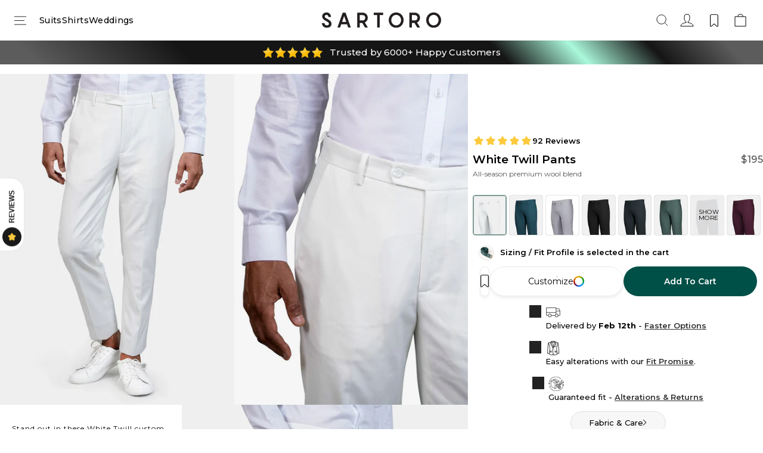

--- FILE ---
content_type: text/css
request_url: https://sartoro.co/cdn/shop/t/289/assets/tailwind.css?v=171659809773814343711768890691
body_size: 10916
content:
/** Shopify CDN: Minification failed

Line 4547:31 Unexpected "*"

**/
*, ::before, ::after {
  --tw-border-spacing-x: 0;
  --tw-border-spacing-y: 0;
  --tw-translate-x: 0;
  --tw-translate-y: 0;
  --tw-rotate: 0;
  --tw-skew-x: 0;
  --tw-skew-y: 0;
  --tw-scale-x: 1;
  --tw-scale-y: 1;
  --tw-pan-x:  ;
  --tw-pan-y:  ;
  --tw-pinch-zoom:  ;
  --tw-scroll-snap-strictness: proximity;
  --tw-gradient-from-position:  ;
  --tw-gradient-via-position:  ;
  --tw-gradient-to-position:  ;
  --tw-ordinal:  ;
  --tw-slashed-zero:  ;
  --tw-numeric-figure:  ;
  --tw-numeric-spacing:  ;
  --tw-numeric-fraction:  ;
  --tw-ring-inset:  ;
  --tw-ring-offset-width: 0px;
  --tw-ring-offset-color: #fff;
  --tw-ring-color: rgb(59 130 246 / 0.5);
  --tw-ring-offset-shadow: 0 0 #0000;
  --tw-ring-shadow: 0 0 #0000;
  --tw-shadow: 0 0 #0000;
  --tw-shadow-colored: 0 0 #0000;
  --tw-blur:  ;
  --tw-brightness:  ;
  --tw-contrast:  ;
  --tw-grayscale:  ;
  --tw-hue-rotate:  ;
  --tw-invert:  ;
  --tw-saturate:  ;
  --tw-sepia:  ;
  --tw-drop-shadow:  ;
  --tw-backdrop-blur:  ;
  --tw-backdrop-brightness:  ;
  --tw-backdrop-contrast:  ;
  --tw-backdrop-grayscale:  ;
  --tw-backdrop-hue-rotate:  ;
  --tw-backdrop-invert:  ;
  --tw-backdrop-opacity:  ;
  --tw-backdrop-saturate:  ;
  --tw-backdrop-sepia:  ;
  --tw-contain-size:  ;
  --tw-contain-layout:  ;
  --tw-contain-paint:  ;
  --tw-contain-style:  ;
}

::backdrop {
  --tw-border-spacing-x: 0;
  --tw-border-spacing-y: 0;
  --tw-translate-x: 0;
  --tw-translate-y: 0;
  --tw-rotate: 0;
  --tw-skew-x: 0;
  --tw-skew-y: 0;
  --tw-scale-x: 1;
  --tw-scale-y: 1;
  --tw-pan-x:  ;
  --tw-pan-y:  ;
  --tw-pinch-zoom:  ;
  --tw-scroll-snap-strictness: proximity;
  --tw-gradient-from-position:  ;
  --tw-gradient-via-position:  ;
  --tw-gradient-to-position:  ;
  --tw-ordinal:  ;
  --tw-slashed-zero:  ;
  --tw-numeric-figure:  ;
  --tw-numeric-spacing:  ;
  --tw-numeric-fraction:  ;
  --tw-ring-inset:  ;
  --tw-ring-offset-width: 0px;
  --tw-ring-offset-color: #fff;
  --tw-ring-color: rgb(59 130 246 / 0.5);
  --tw-ring-offset-shadow: 0 0 #0000;
  --tw-ring-shadow: 0 0 #0000;
  --tw-shadow: 0 0 #0000;
  --tw-shadow-colored: 0 0 #0000;
  --tw-blur:  ;
  --tw-brightness:  ;
  --tw-contrast:  ;
  --tw-grayscale:  ;
  --tw-hue-rotate:  ;
  --tw-invert:  ;
  --tw-saturate:  ;
  --tw-sepia:  ;
  --tw-drop-shadow:  ;
  --tw-backdrop-blur:  ;
  --tw-backdrop-brightness:  ;
  --tw-backdrop-contrast:  ;
  --tw-backdrop-grayscale:  ;
  --tw-backdrop-hue-rotate:  ;
  --tw-backdrop-invert:  ;
  --tw-backdrop-opacity:  ;
  --tw-backdrop-saturate:  ;
  --tw-backdrop-sepia:  ;
  --tw-contain-size:  ;
  --tw-contain-layout:  ;
  --tw-contain-paint:  ;
  --tw-contain-style:  ;
}

/*
! tailwindcss v3.4.17 | MIT License | https://tailwindcss.com
*/

/*
1. Prevent padding and border from affecting element width. (https://github.com/mozdevs/cssremedy/issues/4)
2. Allow adding a border to an element by just adding a border-width. (https://github.com/tailwindcss/tailwindcss/pull/116)
*/

*,
::before,
::after {
  box-sizing: border-box;
  /* 1 */
  border-width: 0;
  /* 2 */
  border-style: solid;
  /* 2 */
  border-color: #e5e7eb;
  /* 2 */
}

::before,
::after {
  --tw-content: '';
}

/*
1. Use a consistent sensible line-height in all browsers.
2. Prevent adjustments of font size after orientation changes in iOS.
3. Use a more readable tab size.
4. Use the user's configured `sans` font-family by default.
5. Use the user's configured `sans` font-feature-settings by default.
6. Use the user's configured `sans` font-variation-settings by default.
7. Disable tap highlights on iOS
*/

html,
:host {
  line-height: 1.5;
  /* 1 */
  -webkit-text-size-adjust: 100%;
  /* 2 */
  -moz-tab-size: 4;
  /* 3 */
  -o-tab-size: 4;
     tab-size: 4;
  /* 3 */
  font-family: ui-sans-serif, system-ui, sans-serif, "Apple Color Emoji", "Segoe UI Emoji", "Segoe UI Symbol", "Noto Color Emoji";
  /* 4 */
  font-feature-settings: normal;
  /* 5 */
  font-variation-settings: normal;
  /* 6 */
  -webkit-tap-highlight-color: transparent;
  /* 7 */
}

/*
1. Remove the margin in all browsers.
2. Inherit line-height from `html` so users can set them as a class directly on the `html` element.
*/

body {
  margin: 0;
  /* 1 */
  line-height: inherit;
  /* 2 */
}

/*
1. Add the correct height in Firefox.
2. Correct the inheritance of border color in Firefox. (https://bugzilla.mozilla.org/show_bug.cgi?id=190655)
3. Ensure horizontal rules are visible by default.
*/

hr {
  height: 0;
  /* 1 */
  color: inherit;
  /* 2 */
  border-top-width: 1px;
  /* 3 */
}

/*
Add the correct text decoration in Chrome, Edge, and Safari.
*/

abbr:where([title]) {
  -webkit-text-decoration: underline dotted;
          text-decoration: underline dotted;
}

/*
Remove the default font size and weight for headings.
*/

h1,
h2,
h3,
h4,
h5,
h6 {
  font-size: inherit;
  font-weight: inherit;
}

/*
Reset links to optimize for opt-in styling instead of opt-out.
*/

a {
  color: inherit;
  text-decoration: inherit;
}

/*
Add the correct font weight in Edge and Safari.
*/

b,
strong {
  font-weight: bolder;
}

/*
1. Use the user's configured `mono` font-family by default.
2. Use the user's configured `mono` font-feature-settings by default.
3. Use the user's configured `mono` font-variation-settings by default.
4. Correct the odd `em` font sizing in all browsers.
*/

code,
kbd,
samp,
pre {
  font-family: ui-monospace, SFMono-Regular, Menlo, Monaco, Consolas, "Liberation Mono", "Courier New", monospace;
  /* 1 */
  font-feature-settings: normal;
  /* 2 */
  font-variation-settings: normal;
  /* 3 */
  font-size: 1em;
  /* 4 */
}

/*
Add the correct font size in all browsers.
*/

small {
  font-size: 80%;
}

/*
Prevent `sub` and `sup` elements from affecting the line height in all browsers.
*/

sub,
sup {
  font-size: 75%;
  line-height: 0;
  position: relative;
  vertical-align: baseline;
}

sub {
  bottom: -0.25em;
}

sup {
  top: -0.5em;
}

/*
1. Remove text indentation from table contents in Chrome and Safari. (https://bugs.chromium.org/p/chromium/issues/detail?id=999088, https://bugs.webkit.org/show_bug.cgi?id=201297)
2. Correct table border color inheritance in all Chrome and Safari. (https://bugs.chromium.org/p/chromium/issues/detail?id=935729, https://bugs.webkit.org/show_bug.cgi?id=195016)
3. Remove gaps between table borders by default.
*/

table {
  text-indent: 0;
  /* 1 */
  border-color: inherit;
  /* 2 */
  border-collapse: collapse;
  /* 3 */
}

/*
1. Change the font styles in all browsers.
2. Remove the margin in Firefox and Safari.
3. Remove default padding in all browsers.
*/

button,
input,
optgroup,
select,
textarea {
  font-family: inherit;
  /* 1 */
  font-feature-settings: inherit;
  /* 1 */
  font-variation-settings: inherit;
  /* 1 */
  font-size: 100%;
  /* 1 */
  font-weight: inherit;
  /* 1 */
  line-height: inherit;
  /* 1 */
  letter-spacing: inherit;
  /* 1 */
  color: inherit;
  /* 1 */
  margin: 0;
  /* 2 */
  padding: 0;
  /* 3 */
}

/*
Remove the inheritance of text transform in Edge and Firefox.
*/

button,
select {
  text-transform: none;
}

/*
1. Correct the inability to style clickable types in iOS and Safari.
2. Remove default button styles.
*/

button,
input:where([type='button']),
input:where([type='reset']),
input:where([type='submit']) {
  -webkit-appearance: button;
  /* 1 */
  background-color: transparent;
  /* 2 */
  background-image: none;
  /* 2 */
}

/*
Use the modern Firefox focus style for all focusable elements.
*/

:-moz-focusring {
  outline: auto;
}

/*
Remove the additional `:invalid` styles in Firefox. (https://github.com/mozilla/gecko-dev/blob/2f9eacd9d3d995c937b4251a5557d95d494c9be1/layout/style/res/forms.css#L728-L737)
*/

:-moz-ui-invalid {
  box-shadow: none;
}

/*
Add the correct vertical alignment in Chrome and Firefox.
*/

progress {
  vertical-align: baseline;
}

/*
Correct the cursor style of increment and decrement buttons in Safari.
*/

::-webkit-inner-spin-button,
::-webkit-outer-spin-button {
  height: auto;
}

/*
1. Correct the odd appearance in Chrome and Safari.
2. Correct the outline style in Safari.
*/

[type='search'] {
  -webkit-appearance: textfield;
  /* 1 */
  outline-offset: -2px;
  /* 2 */
}

/*
Remove the inner padding in Chrome and Safari on macOS.
*/

::-webkit-search-decoration {
  -webkit-appearance: none;
}

/*
1. Correct the inability to style clickable types in iOS and Safari.
2. Change font properties to `inherit` in Safari.
*/

::-webkit-file-upload-button {
  -webkit-appearance: button;
  /* 1 */
  font: inherit;
  /* 2 */
}

/*
Add the correct display in Chrome and Safari.
*/

summary {
  display: list-item;
}

/*
Removes the default spacing and border for appropriate elements.
*/

blockquote,
dl,
dd,
h1,
h2,
h3,
h4,
h5,
h6,
hr,
figure,
p,
pre {
  margin: 0;
}

fieldset {
  margin: 0;
  padding: 0;
}

legend {
  padding: 0;
}

ol,
ul,
menu {
  list-style: none;
  margin: 0;
  padding: 0;
}

/*
Reset default styling for dialogs.
*/

dialog {
  padding: 0;
}

/*
Prevent resizing textareas horizontally by default.
*/

textarea {
  resize: vertical;
}

/*
1. Reset the default placeholder opacity in Firefox. (https://github.com/tailwindlabs/tailwindcss/issues/3300)
2. Set the default placeholder color to the user's configured gray 400 color.
*/

input::-moz-placeholder, textarea::-moz-placeholder {
  opacity: 1;
  /* 1 */
  color: #9ca3af;
  /* 2 */
}

input::placeholder,
textarea::placeholder {
  opacity: 1;
  /* 1 */
  color: #9ca3af;
  /* 2 */
}

/*
Set the default cursor for buttons.
*/

button,
[role="button"] {
  cursor: pointer;
}

/*
Make sure disabled buttons don't get the pointer cursor.
*/

:disabled {
  cursor: default;
}

/*
1. Make replaced elements `display: block` by default. (https://github.com/mozdevs/cssremedy/issues/14)
2. Add `vertical-align: middle` to align replaced elements more sensibly by default. (https://github.com/jensimmons/cssremedy/issues/14#issuecomment-634934210)
   This can trigger a poorly considered lint error in some tools but is included by design.
*/

img,
svg,
video,
canvas,
audio,
iframe,
embed,
object {
  display: block;
  /* 1 */
  vertical-align: middle;
  /* 2 */
}

/*
Constrain images and videos to the parent width and preserve their intrinsic aspect ratio. (https://github.com/mozdevs/cssremedy/issues/14)
*/

img,
video {
  max-width: 100%;
  height: auto;
}

/* Make elements with the HTML hidden attribute stay hidden by default */

[hidden]:where(:not([hidden="until-found"])) {
  display: none;
}

.\!container {
  width: 100% !important;
  margin-right: auto !important;
  margin-left: auto !important;
}

.container {
  width: 100%;
  margin-right: auto;
  margin-left: auto;
}

.sr-only {
  position: absolute;
  width: 1px;
  height: 1px;
  padding: 0;
  margin: -1px;
  overflow: hidden;
  clip: rect(0, 0, 0, 0);
  white-space: nowrap;
  border-width: 0;
}

.pointer-events-none {
  pointer-events: none;
}

.pointer-events-auto {
  pointer-events: auto;
}

.visible {
  visibility: visible;
}

.invisible {
  visibility: hidden;
}

.collapse {
  visibility: collapse;
}

.static {
  position: static;
}

.fixed {
  position: fixed;
}

.absolute {
  position: absolute;
}

.relative {
  position: relative;
}

.sticky {
  position: sticky;
}

.inset-0 {
  inset: 0px;
}

.-bottom-full {
  bottom: -100%;
}

.bottom-0 {
  bottom: 0px;
}

.bottom-\[20px\] {
  bottom: 20px;
}

.bottom-\[25px\] {
  bottom: 25px;
}

.bottom-\[6px\] {
  bottom: 6px;
}

.left-0 {
  left: 0px;
}

.left-1\/2 {
  left: 50%;
}

.left-\[50\%\] {
  left: 50%;
}

.right-0 {
  right: 0px;
}

.right-\[12px\] {
  right: 12px;
}

.right-\[15px\] {
  right: 15px;
}

.right-\[20px\] {
  right: 20px;
}

.top-0 {
  top: 0px;
}

.top-1\/2 {
  top: 50%;
}

.top-1\/4 {
  top: 25%;
}

.top-\[50\%\] {
  top: 50%;
}

.top-\[80px\] {
  top: 80px;
}

.z-\[-1\] {
  z-index: -1;
}

.z-\[1\] {
  z-index: 1;
}

.z-\[2\] {
  z-index: 2;
}

.z-\[9999999999\] {
  z-index: 9999999999;
}

.z-\[999999\] {
  z-index: 999999;
}

.z-auto {
  z-index: auto;
}

.order-1 {
  order: 1;
}

.order-2 {
  order: 2;
}

.col-span-1 {
  grid-column: span 1 / span 1;
}

.col-span-2 {
  grid-column: span 2 / span 2;
}

.\!m-\[15px\] {
  margin: 15px !important;
}

.\!m-\[var\(--margin\)\] {
  margin: var(--margin) !important;
}

.m-0 {
  margin: 0px;
}

.m-\[40px_0_20px\] {
  margin: 40px 0 20px;
}

.m-\[var\(--margin\)\] {
  margin: var(--margin);
}

.m-auto {
  margin: auto;
}

.mx-\[-5px\] {
  margin-left: -5px;
  margin-right: -5px;
}

.mx-\[10px\] {
  margin-left: 10px;
  margin-right: 10px;
}

.mx-\[15px\] {
  margin-left: 15px;
  margin-right: 15px;
}

.mx-\[auto\] {
  margin-left: auto;
  margin-right: auto;
}

.mx-auto {
  margin-left: auto;
  margin-right: auto;
}

.my-\[15px\] {
  margin-top: 15px;
  margin-bottom: 15px;
}

.my-\[24px\] {
  margin-top: 24px;
  margin-bottom: 24px;
}

.my-\[2px\] {
  margin-top: 2px;
  margin-bottom: 2px;
}

.my-\[6px\] {
  margin-top: 6px;
  margin-bottom: 6px;
}

.\!mb-0 {
  margin-bottom: 0px !important;
}

.\!ml-\[20px\] {
  margin-left: 20px !important;
}

.\!mt-\[8px\] {
  margin-top: 8px !important;
}

.mb-4 {
  margin-bottom: 1rem;
}

.mb-\[10px\] {
  margin-bottom: 10px;
}

.mb-\[12px\] {
  margin-bottom: 12px;
}

.mb-\[15px\] {
  margin-bottom: 15px;
}

.mb-\[16px\] {
  margin-bottom: 16px;
}

.mb-\[20px\] {
  margin-bottom: 20px;
}

.mb-\[24px\] {
  margin-bottom: 24px;
}

.mb-\[28px\] {
  margin-bottom: 28px;
}

.mb-\[2px\] {
  margin-bottom: 2px;
}

.mb-\[30px\] {
  margin-bottom: 30px;
}

.mb-\[32px\] {
  margin-bottom: 32px;
}

.mb-\[3px\] {
  margin-bottom: 3px;
}

.mb-\[4px\] {
  margin-bottom: 4px;
}

.mb-\[5px\] {
  margin-bottom: 5px;
}

.mb-\[8px\] {
  margin-bottom: 8px;
}

.mb-auto {
  margin-bottom: auto;
}

.ml-\[-7px\] {
  margin-left: -7px;
}

.ml-\[10px\] {
  margin-left: 10px;
}

.ml-\[12px\] {
  margin-left: 12px;
}

.ml-\[2px\] {
  margin-left: 2px;
}

.ml-\[6px\] {
  margin-left: 6px;
}

.ml-\[8px\] {
  margin-left: 8px;
}

.ml-auto {
  margin-left: auto;
}

.mr-\[10px\] {
  margin-right: 10px;
}

.mr-\[16px\] {
  margin-right: 16px;
}

.mr-\[32px\] {
  margin-right: 32px;
}

.mr-\[6px\] {
  margin-right: 6px;
}

.mr-auto {
  margin-right: auto;
}

.ms-0\.5 {
  margin-inline-start: 0.125rem;
}

.mt-0 {
  margin-top: 0px;
}

.mt-2 {
  margin-top: 0.5rem;
}

.mt-4 {
  margin-top: 1rem;
}

.mt-\[10px\] {
  margin-top: 10px;
}

.mt-\[12px\] {
  margin-top: 12px;
}

.mt-\[14px\] {
  margin-top: 14px;
}

.mt-\[15px\] {
  margin-top: 15px;
}

.mt-\[16px\] {
  margin-top: 16px;
}

.mt-\[20px\] {
  margin-top: 20px;
}

.mt-\[24px\] {
  margin-top: 24px;
}

.mt-\[28px\] {
  margin-top: 28px;
}

.mt-\[30px\] {
  margin-top: 30px;
}

.mt-\[3px\] {
  margin-top: 3px;
}

.mt-\[4px\] {
  margin-top: 4px;
}

.mt-\[5px\] {
  margin-top: 5px;
}

.mt-\[6px\] {
  margin-top: 6px;
}

.mt-\[75px\] {
  margin-top: 75px;
}

.mt-\[8px\] {
  margin-top: 8px;
}

.mt-\[9px\] {
  margin-top: 9px;
}

.mt-auto {
  margin-top: auto;
}

.line-clamp-1 {
  overflow: hidden;
  display: -webkit-box;
  -webkit-box-orient: vertical;
  -webkit-line-clamp: 1;
}

.line-clamp-2 {
  overflow: hidden;
  display: -webkit-box;
  -webkit-box-orient: vertical;
  -webkit-line-clamp: 2;
}

.line-clamp-3 {
  overflow: hidden;
  display: -webkit-box;
  -webkit-box-orient: vertical;
  -webkit-line-clamp: 3;
}

.line-clamp-4 {
  overflow: hidden;
  display: -webkit-box;
  -webkit-box-orient: vertical;
  -webkit-line-clamp: 4;
}

.line-clamp-5 {
  overflow: hidden;
  display: -webkit-box;
  -webkit-box-orient: vertical;
  -webkit-line-clamp: 5;
}

.block {
  display: block;
}

.inline-block {
  display: inline-block;
}

.inline {
  display: inline;
}

.\!flex {
  display: flex !important;
}

.flex {
  display: flex;
}

.inline-flex {
  display: inline-flex;
}

.table {
  display: table;
}

.table-column {
  display: table-column;
}

.grid {
  display: grid;
}

.contents {
  display: contents;
}

.list-item {
  display: list-item;
}

.\!hidden {
  display: none !important;
}

.hidden {
  display: none;
}

.aspect-\[56\/32\] {
  aspect-ratio: 56/32;
}

.size-\[18px\] {
  width: 18px;
  height: 18px;
}

.size-\[36px\] {
  width: 36px;
  height: 36px;
}

.\!h-\[1px\] {
  height: 1px !important;
}

.\!h-\[60px\] {
  height: 60px !important;
}

.\!h-auto {
  height: auto !important;
}

.h-0 {
  height: 0px;
}

.h-5 {
  height: 1.25rem;
}

.h-6 {
  height: 1.5rem;
}

.h-\[0\.75em\] {
  height: 0.75em;
}

.h-\[100px\] {
  height: 100px;
}

.h-\[11px\] {
  height: 11px;
}

.h-\[12px\] {
  height: 12px;
}

.h-\[14px\] {
  height: 14px;
}

.h-\[15px\] {
  height: 15px;
}

.h-\[17px\] {
  height: 17px;
}

.h-\[18px\] {
  height: 18px;
}

.h-\[19px\] {
  height: 19px;
}

.h-\[20px\] {
  height: 20px;
}

.h-\[21px\] {
  height: 21px;
}

.h-\[22px\] {
  height: 22px;
}

.h-\[24px\] {
  height: 24px;
}

.h-\[26px\] {
  height: 26px;
}

.h-\[28px\] {
  height: 28px;
}

.h-\[300px\] {
  height: 300px;
}

.h-\[30px\] {
  height: 30px;
}

.h-\[36px\] {
  height: 36px;
}

.h-\[40px\] {
  height: 40px;
}

.h-\[45px\] {
  height: 45px;
}

.h-\[50px\] {
  height: 50px;
}

.h-\[57px\] {
  height: 57px;
}

.h-\[60px\] {
  height: 60px;
}

.h-\[6px\] {
  height: 6px;
}

.h-\[70px\] {
  height: 70px;
}

.h-\[var\(--block-height\)\] {
  height: var(--block-height);
}

.h-\[var\(--icon-height\)\] {
  height: var(--icon-height);
}

.h-\[var\(--title-height\)\] {
  height: var(--title-height);
}

.h-auto {
  height: auto;
}

.h-fit {
  height: -moz-fit-content;
  height: fit-content;
}

.h-full {
  height: 100%;
}

.h-px {
  height: 1px;
}

.\!max-h-\[50\%\] {
  max-height: 50% !important;
}

.\!max-h-\[80\%\] {
  max-height: 80% !important;
}

.max-h-\[80vh\] {
  max-height: 80vh;
}

.max-h-\[90vh\] {
  max-height: 90vh;
}

.max-h-\[var\(--icon-height\)\] {
  max-height: var(--icon-height);
}

.max-h-\[var\(--max-height\)\] {
  max-height: var(--max-height);
}

.max-h-full {
  max-height: 100%;
}

.min-h-\[200px\] {
  min-height: 200px;
}

.min-h-\[28px\] {
  min-height: 28px;
}

.min-h-\[35px\] {
  min-height: 35px;
}

.min-h-\[54px\] {
  min-height: 54px;
}

.min-h-\[60px\] {
  min-height: 60px;
}

.min-h-\[66px\] {
  min-height: 66px;
}

.min-h-fit {
  min-height: -moz-fit-content;
  min-height: fit-content;
}

.\!w-\[90\%\] {
  width: 90% !important;
}

.\!w-\[92\%\] {
  width: 92% !important;
}

.w-0 {
  width: 0px;
}

.w-1\/5 {
  width: 20%;
}

.w-4\/5 {
  width: 80%;
}

.w-5 {
  width: 1.25rem;
}

.w-6 {
  width: 1.5rem;
}

.w-\[0\.75em\] {
  width: 0.75em;
}

.w-\[100\%\] {
  width: 100%;
}

.w-\[104px\] {
  width: 104px;
}

.w-\[112px\] {
  width: 112px;
}

.w-\[11px\] {
  width: 11px;
}

.w-\[125px\] {
  width: 125px;
}

.w-\[12px\] {
  width: 12px;
}

.w-\[14px\] {
  width: 14px;
}

.w-\[15px\] {
  width: 15px;
}

.w-\[16\%\] {
  width: 16%;
}

.w-\[165px\] {
  width: 165px;
}

.w-\[18px\] {
  width: 18px;
}

.w-\[19px\] {
  width: 19px;
}

.w-\[20px\] {
  width: 20px;
}

.w-\[22px\] {
  width: 22px;
}

.w-\[24px\] {
  width: 24px;
}

.w-\[25px\] {
  width: 25px;
}

.w-\[26px\] {
  width: 26px;
}

.w-\[28px\] {
  width: 28px;
}

.w-\[30px\] {
  width: 30px;
}

.w-\[33\.33\%\] {
  width: 33.33%;
}

.w-\[40px\] {
  width: 40px;
}

.w-\[50\%\] {
  width: 50%;
}

.w-\[50px\] {
  width: 50px;
}

.w-\[56px\] {
  width: 56px;
}

.w-\[57px\] {
  width: 57px;
}

.w-\[80px\] {
  width: 80px;
}

.w-\[8px\] {
  width: 8px;
}

.w-\[calc\(32\.798\%-3px\)\] {
  width: calc(32.798% - 3px);
}

.w-\[calc\(66\.302\%-6px\)\] {
  width: calc(66.302% - 6px);
}

.w-\[full\] {
  width: full;
}

.w-\[var\(--icon-width\)\] {
  width: var(--icon-width);
}

.w-\[var\(--small-image-width\)\] {
  width: var(--small-image-width);
}

.w-fit {
  width: -moz-fit-content;
  width: fit-content;
}

.w-full {
  width: 100%;
}

.min-w-0 {
  min-width: 0px;
}

.min-w-\[100px\] {
  min-width: 100px;
}

.min-w-\[12px\] {
  min-width: 12px;
}

.min-w-\[140px\] {
  min-width: 140px;
}

.min-w-\[240px\] {
  min-width: 240px;
}

.max-w-\[1200px\] {
  max-width: 1200px;
}

.max-w-\[12px\] {
  max-width: 12px;
}

.max-w-\[20\%\] {
  max-width: 20%;
}

.max-w-\[22px\] {
  max-width: 22px;
}

.max-w-\[29px\] {
  max-width: 29px;
}

.max-w-\[341px\] {
  max-width: 341px;
}

.max-w-\[360px\] {
  max-width: 360px;
}

.max-w-\[400px\] {
  max-width: 400px;
}

.max-w-\[450px\] {
  max-width: 450px;
}

.max-w-\[500px\] {
  max-width: 500px;
}

.max-w-\[700px\] {
  max-width: 700px;
}

.max-w-\[940px\] {
  max-width: 940px;
}

.max-w-\[calc\(\(100\%\/2\)-5px\)\] {
  max-width: calc((100% / 2) - 5px);
}

.max-w-\[var\(--contents-max-w\)\] {
  max-width: var(--contents-max-w);
}

.max-w-\[var\(--icon-width\)\] {
  max-width: var(--icon-width);
}

.max-w-\[var\(--logo-m-width\)\] {
  max-width: var(--logo-m-width);
}

.max-w-fit {
  max-width: -moz-fit-content;
  max-width: fit-content;
}

.max-w-full {
  max-width: 100%;
}

.flex-1 {
  flex: 1 1 0%;
}

.flex-\[0_0_100\%\] {
  flex: 0 0 100%;
}

.flex-\[0_0_12px\] {
  flex: 0 0 12px;
}

.flex-\[0_0_150px\] {
  flex: 0 0 150px;
}

.flex-\[0_0_48px\] {
  flex: 0 0 48px;
}

.flex-\[0_0_50px\] {
  flex: 0 0 50px;
}

.flex-\[0_0_auto\] {
  flex: 0 0 auto;
}

.flex-\[0_0_var\(--logo-width\)\] {
  flex: 0 0 var(--logo-width);
}

.flex-\[1\] {
  flex: 1;
}

.flex-shrink {
  flex-shrink: 1;
}

.shrink-0 {
  flex-shrink: 0;
}

.grow-0 {
  flex-grow: 0;
}

.basis-\[12px\] {
  flex-basis: 12px;
}

.basis-auto {
  flex-basis: auto;
}

.basis-full {
  flex-basis: 100%;
}

.border-collapse {
  border-collapse: collapse;
}

.-translate-x-1\/2 {
  --tw-translate-x: -50%;
  transform: translate(var(--tw-translate-x), var(--tw-translate-y)) rotate(var(--tw-rotate)) skewX(var(--tw-skew-x)) skewY(var(--tw-skew-y)) scaleX(var(--tw-scale-x)) scaleY(var(--tw-scale-y));
}

.-translate-x-full {
  --tw-translate-x: -100%;
  transform: translate(var(--tw-translate-x), var(--tw-translate-y)) rotate(var(--tw-rotate)) skewX(var(--tw-skew-x)) skewY(var(--tw-skew-y)) scaleX(var(--tw-scale-x)) scaleY(var(--tw-scale-y));
}

.-translate-y-1\/2 {
  --tw-translate-y: -50%;
  transform: translate(var(--tw-translate-x), var(--tw-translate-y)) rotate(var(--tw-rotate)) skewX(var(--tw-skew-x)) skewY(var(--tw-skew-y)) scaleX(var(--tw-scale-x)) scaleY(var(--tw-scale-y));
}

.-translate-y-full {
  --tw-translate-y: -100%;
  transform: translate(var(--tw-translate-x), var(--tw-translate-y)) rotate(var(--tw-rotate)) skewX(var(--tw-skew-x)) skewY(var(--tw-skew-y)) scaleX(var(--tw-scale-x)) scaleY(var(--tw-scale-y));
}

.translate-x-\[-50\%\] {
  --tw-translate-x: -50%;
  transform: translate(var(--tw-translate-x), var(--tw-translate-y)) rotate(var(--tw-rotate)) skewX(var(--tw-skew-x)) skewY(var(--tw-skew-y)) scaleX(var(--tw-scale-x)) scaleY(var(--tw-scale-y));
}

.translate-y-\[-50\%\] {
  --tw-translate-y: -50%;
  transform: translate(var(--tw-translate-x), var(--tw-translate-y)) rotate(var(--tw-rotate)) skewX(var(--tw-skew-x)) skewY(var(--tw-skew-y)) scaleX(var(--tw-scale-x)) scaleY(var(--tw-scale-y));
}

.-rotate-90 {
  --tw-rotate: -90deg;
  transform: translate(var(--tw-translate-x), var(--tw-translate-y)) rotate(var(--tw-rotate)) skewX(var(--tw-skew-x)) skewY(var(--tw-skew-y)) scaleX(var(--tw-scale-x)) scaleY(var(--tw-scale-y));
}

.rotate-180 {
  --tw-rotate: 180deg;
  transform: translate(var(--tw-translate-x), var(--tw-translate-y)) rotate(var(--tw-rotate)) skewX(var(--tw-skew-x)) skewY(var(--tw-skew-y)) scaleX(var(--tw-scale-x)) scaleY(var(--tw-scale-y));
}

.rotate-90 {
  --tw-rotate: 90deg;
  transform: translate(var(--tw-translate-x), var(--tw-translate-y)) rotate(var(--tw-rotate)) skewX(var(--tw-skew-x)) skewY(var(--tw-skew-y)) scaleX(var(--tw-scale-x)) scaleY(var(--tw-scale-y));
}

.transform {
  transform: translate(var(--tw-translate-x), var(--tw-translate-y)) rotate(var(--tw-rotate)) skewX(var(--tw-skew-x)) skewY(var(--tw-skew-y)) scaleX(var(--tw-scale-x)) scaleY(var(--tw-scale-y));
}

.cursor-default {
  cursor: default;
}

.cursor-pointer {
  cursor: pointer;
}

.select-none {
  -webkit-user-select: none;
     -moz-user-select: none;
          user-select: none;
}

.resize-none {
  resize: none;
}

.resize {
  resize: both;
}

.grid-flow-col {
  grid-auto-flow: column;
}

.grid-cols-1 {
  grid-template-columns: repeat(1, minmax(0, 1fr));
}

.grid-cols-2 {
  grid-template-columns: repeat(2, minmax(0, 1fr));
}

.grid-cols-3 {
  grid-template-columns: repeat(3, minmax(0, 1fr));
}

.flex-row {
  flex-direction: row;
}

.flex-row-reverse {
  flex-direction: row-reverse;
}

.flex-col {
  flex-direction: column;
}

.flex-col-reverse {
  flex-direction: column-reverse;
}

.flex-wrap {
  flex-wrap: wrap;
}

.flex-nowrap {
  flex-wrap: nowrap;
}

.items-start {
  align-items: flex-start;
}

.items-end {
  align-items: flex-end;
}

.items-center {
  align-items: center;
}

.items-stretch {
  align-items: stretch;
}

.justify-start {
  justify-content: flex-start;
}

.justify-end {
  justify-content: flex-end;
}

.justify-center {
  justify-content: center;
}

.justify-between {
  justify-content: space-between;
}

.justify-around {
  justify-content: space-around;
}

.justify-evenly {
  justify-content: space-evenly;
}

.justify-items-center {
  justify-items: center;
}

.\!gap-\[16px\] {
  gap: 16px !important;
}

.gap-1 {
  gap: 0.25rem;
}

.gap-2 {
  gap: 0.5rem;
}

.gap-4 {
  gap: 1rem;
}

.gap-5 {
  gap: 1.25rem;
}

.gap-8 {
  gap: 2rem;
}

.gap-\[10px\] {
  gap: 10px;
}

.gap-\[12px\] {
  gap: 12px;
}

.gap-\[15px\] {
  gap: 15px;
}

.gap-\[16px\] {
  gap: 16px;
}

.gap-\[18px\] {
  gap: 18px;
}

.gap-\[1px\] {
  gap: 1px;
}

.gap-\[20px\] {
  gap: 20px;
}

.gap-\[22px\] {
  gap: 22px;
}

.gap-\[24px\] {
  gap: 24px;
}

.gap-\[2px\] {
  gap: 2px;
}

.gap-\[30px\] {
  gap: 30px;
}

.gap-\[35px\] {
  gap: 35px;
}

.gap-\[45px\] {
  gap: 45px;
}

.gap-\[46px\] {
  gap: 46px;
}

.gap-\[4px\] {
  gap: 4px;
}

.gap-\[5px\] {
  gap: 5px;
}

.gap-\[6px\] {
  gap: 6px;
}

.gap-\[8px\] {
  gap: 8px;
}

.gap-\[9px\] {
  gap: 9px;
}

.gap-\[var\(--col-gap\)\] {
  gap: var(--col-gap);
}

.gap-\[var\(--items-gap\)\] {
  gap: var(--items-gap);
}

.gap-\[var\(--items-spacing\)\] {
  gap: var(--items-spacing);
}

.gap-\[var\(--spacing\)\] {
  gap: var(--spacing);
}

.gap-x-\[30px\] {
  -moz-column-gap: 30px;
       column-gap: 30px;
}

.gap-x-\[4px\] {
  -moz-column-gap: 4px;
       column-gap: 4px;
}

.gap-x-\[6px\] {
  -moz-column-gap: 6px;
       column-gap: 6px;
}

.gap-x-\[8px\] {
  -moz-column-gap: 8px;
       column-gap: 8px;
}

.gap-y-3 {
  row-gap: 0.75rem;
}

.gap-y-\[12px\] {
  row-gap: 12px;
}

.gap-y-\[14px\] {
  row-gap: 14px;
}

.gap-y-\[4px\] {
  row-gap: 4px;
}

.space-y-2 > :not([hidden]) ~ :not([hidden]) {
  --tw-space-y-reverse: 0;
  margin-top: calc(0.5rem * calc(1 - var(--tw-space-y-reverse)));
  margin-bottom: calc(0.5rem * var(--tw-space-y-reverse));
}

.overflow-auto {
  overflow: auto;
}

.overflow-hidden {
  overflow: hidden;
}

.overflow-y-auto {
  overflow-y: auto;
}

.overflow-x-hidden {
  overflow-x: hidden;
}

.overflow-x-clip {
  overflow-x: clip;
}

.overflow-y-visible {
  overflow-y: visible;
}

.truncate {
  overflow: hidden;
  text-overflow: ellipsis;
  white-space: nowrap;
}

.text-ellipsis {
  text-overflow: ellipsis;
}

.whitespace-normal {
  white-space: normal;
}

.whitespace-nowrap {
  white-space: nowrap;
}

.rounded {
  border-radius: 0.25rem;
}

.rounded-\[1\.5px\] {
  border-radius: 1.5px;
}

.rounded-\[10px\] {
  border-radius: 10px;
}

.rounded-\[16px\] {
  border-radius: 16px;
}

.rounded-\[20px\] {
  border-radius: 20px;
}

.rounded-\[2px\] {
  border-radius: 2px;
}

.rounded-\[3px\] {
  border-radius: 3px;
}

.rounded-\[40px\] {
  border-radius: 40px;
}

.rounded-\[4px\] {
  border-radius: 4px;
}

.rounded-\[50\%\] {
  border-radius: 50%;
}

.rounded-\[5px\] {
  border-radius: 5px;
}

.rounded-\[6px\] {
  border-radius: 6px;
}

.rounded-\[8px\] {
  border-radius: 8px;
}

.rounded-\[var\(--general-button-border-radius\)\] {
  border-radius: var(--general-button-border-radius);
}

.rounded-\[var\(--rounded\)\] {
  border-radius: var(--rounded);
}

.rounded-full {
  border-radius: 9999px;
}

.rounded-md {
  border-radius: 0.375rem;
}

.rounded-sm {
  border-radius: 0.125rem;
}

.rounded-l-lg {
  border-top-left-radius: 0.5rem;
  border-bottom-left-radius: 0.5rem;
}

.border {
  border-width: 1px;
}

.border-2 {
  border-width: 2px;
}

.border-\[0\.71px\] {
  border-width: 0.71px;
}

.border-\[1px\] {
  border-width: 1px;
}

.border-b-\[0\.5px\] {
  border-bottom-width: 0.5px;
}

.border-t {
  border-top-width: 1px;
}

.border-t-4 {
  border-top-width: 4px;
}

.border-t-\[1px\] {
  border-top-width: 1px;
}

.border-solid {
  border-style: solid;
}

.border-dashed {
  border-style: dashed;
}

.\!border-none {
  border-style: none !important;
}

.\!border-\[var\(--btn-border-color\)\] {
  border-color: var(--btn-border-color) !important;
}

.\!border-\[var\(--hover-btn-border-color\)\] {
  border-color: var(--hover-btn-border-color) !important;
}

.border-\[\#0003\] {
  border-color: #0003;
}

.border-\[\#00574C\] {
  --tw-border-opacity: 1;
  border-color: rgb(0 87 76 / var(--tw-border-opacity, 1));
}

.border-\[\#00695C4D\] {
  border-color: #00695C4D;
}

.border-\[\#333333\] {
  --tw-border-opacity: 1;
  border-color: rgb(51 51 51 / var(--tw-border-opacity, 1));
}

.border-\[\#333\] {
  --tw-border-opacity: 1;
  border-color: rgb(51 51 51 / var(--tw-border-opacity, 1));
}

.border-\[\#999999\] {
  --tw-border-opacity: 1;
  border-color: rgb(153 153 153 / var(--tw-border-opacity, 1));
}

.border-\[\#CECECE\] {
  --tw-border-opacity: 1;
  border-color: rgb(206 206 206 / var(--tw-border-opacity, 1));
}

.border-\[\#b2b2b2\] {
  --tw-border-opacity: 1;
  border-color: rgb(178 178 178 / var(--tw-border-opacity, 1));
}

.border-\[\#ced4da\] {
  --tw-border-opacity: 1;
  border-color: rgb(206 212 218 / var(--tw-border-opacity, 1));
}

.border-\[\#e8e8e1\] {
  --tw-border-opacity: 1;
  border-color: rgb(232 232 225 / var(--tw-border-opacity, 1));
}

.border-\[\#e9e9e9\] {
  --tw-border-opacity: 1;
  border-color: rgb(233 233 233 / var(--tw-border-opacity, 1));
}

.border-\[\#f1f1f1\] {
  --tw-border-opacity: 1;
  border-color: rgb(241 241 241 / var(--tw-border-opacity, 1));
}

.border-\[var\(--miscellaneous\)\] {
  border-color: var(--miscellaneous);
}

.border-gray-300 {
  --tw-border-opacity: 1;
  border-color: rgb(209 213 219 / var(--tw-border-opacity, 1));
}

.\!bg-\[\#F8F8F8\] {
  --tw-bg-opacity: 1 !important;
  background-color: rgb(248 248 248 / var(--tw-bg-opacity, 1)) !important;
}

.\!bg-transparent {
  background-color: transparent !important;
}

.bg-\[\#00695C26\] {
  background-color: #00695C26;
}

.bg-\[\#E0DFDF\] {
  --tw-bg-opacity: 1;
  background-color: rgb(224 223 223 / var(--tw-bg-opacity, 1));
}

.bg-\[\#E6E6E6\] {
  --tw-bg-opacity: 1;
  background-color: rgb(230 230 230 / var(--tw-bg-opacity, 1));
}

.bg-\[\#EDEDED\] {
  --tw-bg-opacity: 1;
  background-color: rgb(237 237 237 / var(--tw-bg-opacity, 1));
}

.bg-\[\#F1F1F1\] {
  --tw-bg-opacity: 1;
  background-color: rgb(241 241 241 / var(--tw-bg-opacity, 1));
}

.bg-\[\#F5F5F5\] {
  --tw-bg-opacity: 1;
  background-color: rgb(245 245 245 / var(--tw-bg-opacity, 1));
}

.bg-\[\#F7F7F7\] {
  --tw-bg-opacity: 1;
  background-color: rgb(247 247 247 / var(--tw-bg-opacity, 1));
}

.bg-\[\#f1f1f1\] {
  --tw-bg-opacity: 1;
  background-color: rgb(241 241 241 / var(--tw-bg-opacity, 1));
}

.bg-\[\#f5f7f8\] {
  --tw-bg-opacity: 1;
  background-color: rgb(245 247 248 / var(--tw-bg-opacity, 1));
}

.bg-\[\#fff\] {
  --tw-bg-opacity: 1;
  background-color: rgb(255 255 255 / var(--tw-bg-opacity, 1));
}

.bg-\[var\(--background\)\] {
  background-color: var(--background);
}

.bg-\[var\(--bg-color\)\] {
  background-color: var(--bg-color);
}

.bg-\[var\(--bg-header\)\] {
  background-color: var(--bg-header);
}

.bg-\[var\(--btn-background\)\] {
  background-color: var(--btn-background);
}

.bg-\[var\(--mmButton-bg\)\] {
  background-color: var(--mmButton-bg);
}

.bg-\[var\(--primary-color\)\] {
  background-color: var(--primary-color);
}

.bg-\[white\] {
  --tw-bg-opacity: 1;
  background-color: rgb(255 255 255 / var(--tw-bg-opacity, 1));
}

.bg-black {
  --tw-bg-opacity: 1;
  background-color: rgb(0 0 0 / var(--tw-bg-opacity, 1));
}

.bg-black\/80 {
  background-color: rgb(0 0 0 / 0.8);
}

.bg-gray-200 {
  --tw-bg-opacity: 1;
  background-color: rgb(229 231 235 / var(--tw-bg-opacity, 1));
}

.bg-transparent {
  background-color: transparent;
}

.bg-white {
  --tw-bg-opacity: 1;
  background-color: rgb(255 255 255 / var(--tw-bg-opacity, 1));
}

.bg-cover {
  background-size: cover;
}

.bg-center {
  background-position: center;
}

.bg-no-repeat {
  background-repeat: no-repeat;
}

.fill-\[var\(--icon\)\] {
  fill: var(--icon);
}

.fill-current {
  fill: currentColor;
}

.fill-inherit {
  fill: inherit;
}

.fill-none {
  fill: none;
}

.stroke-current {
  stroke: currentColor;
}

.stroke-\[0\.75\] {
  stroke-width: 0.75;
}

.stroke-\[3px\] {
  stroke-width: 3px;
}

.object-contain {
  -o-object-fit: contain;
     object-fit: contain;
}

.object-cover {
  -o-object-fit: cover;
     object-fit: cover;
}

.\!p-0 {
  padding: 0px !important;
}

.\!p-\[2px\] {
  padding: 2px !important;
}

.\!p-\[var\(--padding\)\] {
  padding: var(--padding) !important;
}

.p-0 {
  padding: 0px;
}

.p-2 {
  padding: 0.5rem;
}

.p-3 {
  padding: 0.75rem;
}

.p-4 {
  padding: 1rem;
}

.p-8 {
  padding: 2rem;
}

.p-\[0\] {
  padding: 0;
}

.p-\[0_12px\] {
  padding: 0 12px;
}

.p-\[0px\] {
  padding: 0px;
}

.p-\[10px\] {
  padding: 10px;
}

.p-\[12px\] {
  padding: 12px;
}

.p-\[14\.5px\] {
  padding: 14.5px;
}

.p-\[15px\] {
  padding: 15px;
}

.p-\[16px_8px\] {
  padding: 16px 8px;
}

.p-\[20px\] {
  padding: 20px;
}

.p-\[20px_14px_11px_14px\] {
  padding: 20px 14px 11px 14px;
}

.p-\[22\.5px\] {
  padding: 22.5px;
}

.p-\[30px_0_10px_0\] {
  padding: 30px 0 10px 0;
}

.p-\[40px\] {
  padding: 40px;
}

.p-\[5px\] {
  padding: 5px;
}

.p-\[6px\] {
  padding: 6px;
}

.p-\[6px_12px\] {
  padding: 6px 12px;
}

.p-\[7px_10px\] {
  padding: 7px 10px;
}

.p-\[8px_12px\] {
  padding: 8px 12px;
}

.p-\[8px_24px\] {
  padding: 8px 24px;
}

.p-\[9px\] {
  padding: 9px;
}

.p-\[9px_14px\] {
  padding: 9px 14px;
}

.p-\[var\(--content-padding\)\] {
  padding: var(--content-padding);
}

.p-\[var\(--overlay-padding\)\] {
  padding: var(--overlay-padding);
}

.p-\[var\(--padding\)\] {
  padding: var(--padding);
}

.p-\[var\(--padding-block\)\] {
  padding: var(--padding-block);
}

.px-1\.5 {
  padding-left: 0.375rem;
  padding-right: 0.375rem;
}

.px-2 {
  padding-left: 0.5rem;
  padding-right: 0.5rem;
}

.px-3 {
  padding-left: 0.75rem;
  padding-right: 0.75rem;
}

.px-\[10px\] {
  padding-left: 10px;
  padding-right: 10px;
}

.px-\[12px\] {
  padding-left: 12px;
  padding-right: 12px;
}

.px-\[15px\] {
  padding-left: 15px;
  padding-right: 15px;
}

.px-\[16px\] {
  padding-left: 16px;
  padding-right: 16px;
}

.px-\[20px\] {
  padding-left: 20px;
  padding-right: 20px;
}

.px-\[24px\] {
  padding-left: 24px;
  padding-right: 24px;
}

.px-\[2px\] {
  padding-left: 2px;
  padding-right: 2px;
}

.px-\[30px\] {
  padding-left: 30px;
  padding-right: 30px;
}

.px-\[42px\] {
  padding-left: 42px;
  padding-right: 42px;
}

.px-\[48px\] {
  padding-left: 48px;
  padding-right: 48px;
}

.px-\[4px\] {
  padding-left: 4px;
  padding-right: 4px;
}

.px-\[6px\] {
  padding-left: 6px;
  padding-right: 6px;
}

.px-\[7px\] {
  padding-left: 7px;
  padding-right: 7px;
}

.px-\[8px\] {
  padding-left: 8px;
  padding-right: 8px;
}

.py-2 {
  padding-top: 0.5rem;
  padding-bottom: 0.5rem;
}

.py-4 {
  padding-top: 1rem;
  padding-bottom: 1rem;
}

.py-\[10px\] {
  padding-top: 10px;
  padding-bottom: 10px;
}

.py-\[11px\] {
  padding-top: 11px;
  padding-bottom: 11px;
}

.py-\[12px\] {
  padding-top: 12px;
  padding-bottom: 12px;
}

.py-\[14px\] {
  padding-top: 14px;
  padding-bottom: 14px;
}

.py-\[15px\] {
  padding-top: 15px;
  padding-bottom: 15px;
}

.py-\[20px\] {
  padding-top: 20px;
  padding-bottom: 20px;
}

.py-\[32px\] {
  padding-top: 32px;
  padding-bottom: 32px;
}

.py-\[3px\] {
  padding-top: 3px;
  padding-bottom: 3px;
}

.py-\[42px\] {
  padding-top: 42px;
  padding-bottom: 42px;
}

.py-\[5px\] {
  padding-top: 5px;
  padding-bottom: 5px;
}

.py-\[6px\] {
  padding-top: 6px;
  padding-bottom: 6px;
}

.py-\[7\.5px\] {
  padding-top: 7.5px;
  padding-bottom: 7.5px;
}

.py-\[8px\] {
  padding-top: 8px;
  padding-bottom: 8px;
}

.\!pb-\[20px\] {
  padding-bottom: 20px !important;
}

.pb-4 {
  padding-bottom: 1rem;
}

.pb-\[10px\] {
  padding-bottom: 10px;
}

.pb-\[20px\] {
  padding-bottom: 20px;
}

.pb-\[5px\] {
  padding-bottom: 5px;
}

.pl-2 {
  padding-left: 0.5rem;
}

.pl-4 {
  padding-left: 1rem;
}

.pl-\[10px\] {
  padding-left: 10px;
}

.pl-\[16px\] {
  padding-left: 16px;
}

.pl-\[26px\] {
  padding-left: 26px;
}

.pl-\[40px\] {
  padding-left: 40px;
}

.pl-\[5px\] {
  padding-left: 5px;
}

.pr-\[10px\] {
  padding-right: 10px;
}

.pt-4 {
  padding-top: 1rem;
}

.pt-8 {
  padding-top: 2rem;
}

.pt-\[100\%\] {
  padding-top: 100%;
}

.pt-\[23px\] {
  padding-top: 23px;
}

.pt-\[30px\] {
  padding-top: 30px;
}

.pt-\[40px\] {
  padding-top: 40px;
}

.pt-\[48px\] {
  padding-top: 48px;
}

.pt-\[var\(--imgHeight\)\] {
  padding-top: var(--imgHeight);
}

.pt-\[var\(--imgHeight\2c 100\%\)\] {
  padding-top: var(--imgHeight,100%);
}

.text-left {
  text-align: left;
}

.text-center {
  text-align: center;
}

.text-right {
  text-align: right;
}

.text-start {
  text-align: start;
}

.text-end {
  text-align: end;
}

.align-top {
  vertical-align: top;
}

.align-middle {
  vertical-align: middle;
}

.align-bottom {
  vertical-align: bottom;
}

.\!text-\[14px\] {
  font-size: 14px !important;
}

.\!text-\[18px\] {
  font-size: 18px !important;
}

.text-2xl {
  font-size: 1.5rem;
  line-height: 2rem;
}

.text-\[10\.44px\] {
  font-size: 10.44px;
}

.text-\[10px\] {
  font-size: 10px;
}

.text-\[11px\] {
  font-size: 11px;
}

.text-\[12\.5px\] {
  font-size: 12.5px;
}

.text-\[12px\] {
  font-size: 12px;
}

.text-\[13\.5px\] {
  font-size: 13.5px;
}

.text-\[13px\] {
  font-size: 13px;
}

.text-\[14px\] {
  font-size: 14px;
}

.text-\[15px\] {
  font-size: 15px;
}

.text-\[16px\] {
  font-size: 16px;
}

.text-\[17px\] {
  font-size: 17px;
}

.text-\[20px\] {
  font-size: 20px;
}

.text-\[21px\] {
  font-size: 21px;
}

.text-\[24px\] {
  font-size: 24px;
}

.text-\[25px\] {
  font-size: 25px;
}

.text-\[27px\] {
  font-size: 27px;
}

.text-\[28px\] {
  font-size: 28px;
}

.text-\[30px\] {
  font-size: 30px;
}

.text-\[41px\] {
  font-size: 41px;
}

.text-\[8px\] {
  font-size: 8px;
}

.text-\[9\.5px\] {
  font-size: 9.5px;
}

.text-lg {
  font-size: 1.125rem;
  line-height: 1.75rem;
}

.text-xl {
  font-size: 1.25rem;
  line-height: 1.75rem;
}

.\!font-semibold {
  font-weight: 600 !important;
}

.font-\[400\] {
  font-weight: 400;
}

.font-\[500\] {
  font-weight: 500;
}

.font-\[600\] {
  font-weight: 600;
}

.font-\[700\] {
  font-weight: 700;
}

.font-\[800\] {
  font-weight: 800;
}

.font-bold {
  font-weight: 700;
}

.font-medium {
  font-weight: 500;
}

.font-normal {
  font-weight: 400;
}

.font-semibold {
  font-weight: 600;
}

.uppercase {
  text-transform: uppercase;
}

.capitalize {
  text-transform: capitalize;
}

.italic {
  font-style: italic;
}

.leading-6 {
  line-height: 1.5rem;
}

.leading-\[1\.2\] {
  line-height: 1.2;
}

.leading-\[1\.42\] {
  line-height: 1.42;
}

.leading-\[1\.44\] {
  line-height: 1.44;
}

.leading-\[1\.4\] {
  line-height: 1.4;
}

.leading-\[1\.5em\] {
  line-height: 1.5em;
}

.leading-\[1\.6em\] {
  line-height: 1.6em;
}

.leading-\[100\%\] {
  line-height: 100%;
}

.leading-\[11\.38px\] {
  line-height: 11.38px;
}

.leading-\[110\%\] {
  line-height: 110%;
}

.leading-\[12\.19px\] {
  line-height: 12.19px;
}

.leading-\[130\%\] {
  line-height: 130%;
}

.leading-\[13px\] {
  line-height: 13px;
}

.leading-\[15\.69px\] {
  line-height: 15.69px;
}

.leading-\[150\%\] {
  line-height: 150%;
}

.leading-\[16px\] {
  line-height: 16px;
}

.leading-\[180\%\] {
  line-height: 180%;
}

.leading-\[1\] {
  line-height: 1;
}

.leading-\[1em\] {
  line-height: 1em;
}

.leading-\[20px\] {
  line-height: 20px;
}

.leading-\[21px\] {
  line-height: 21px;
}

.leading-\[22\.4px\] {
  line-height: 22.4px;
}

.leading-\[22px\] {
  line-height: 22px;
}

.leading-\[24px\] {
  line-height: 24px;
}

.leading-none {
  line-height: 1;
}

.tracking-\[-0\.2px\] {
  letter-spacing: -0.2px;
}

.tracking-\[\.375px\] {
  letter-spacing: .375px;
}

.tracking-\[0\.01em\] {
  letter-spacing: 0.01em;
}

.tracking-\[0\.025em\] {
  letter-spacing: 0.025em;
}

.tracking-\[0\.11px\] {
  letter-spacing: 0.11px;
}

.tracking-\[0\.19px\] {
  letter-spacing: 0.19px;
}

.tracking-\[0\.2em\] {
  letter-spacing: 0.2em;
}

.tracking-\[0\.35px\] {
  letter-spacing: 0.35px;
}

.tracking-\[0\.3px\] {
  letter-spacing: 0.3px;
}

.tracking-\[0\.4em\] {
  letter-spacing: 0.4em;
}

.tracking-\[0\.4px\] {
  letter-spacing: 0.4px;
}

.tracking-\[0\] {
  letter-spacing: 0;
}

.tracking-\[0px\] {
  letter-spacing: 0px;
}

.tracking-\[1\%\] {
  letter-spacing: 1%;
}

.tracking-\[1px\] {
  letter-spacing: 1px;
}

.tracking-\[2px\] {
  letter-spacing: 2px;
}

.tracking-normal {
  letter-spacing: 0em;
}

.text-\[\#000000\] {
  --tw-text-opacity: 1;
  color: rgb(0 0 0 / var(--tw-text-opacity, 1));
}

.text-\[\#000\] {
  --tw-text-opacity: 1;
  color: rgb(0 0 0 / var(--tw-text-opacity, 1));
}

.text-\[\#444444\] {
  --tw-text-opacity: 1;
  color: rgb(68 68 68 / var(--tw-text-opacity, 1));
}

.text-\[\#4d4d4d\] {
  --tw-text-opacity: 1;
  color: rgb(77 77 77 / var(--tw-text-opacity, 1));
}

.text-\[\#555\] {
  --tw-text-opacity: 1;
  color: rgb(85 85 85 / var(--tw-text-opacity, 1));
}

.text-\[\#666666\] {
  --tw-text-opacity: 1;
  color: rgb(102 102 102 / var(--tw-text-opacity, 1));
}

.text-\[\#820707\] {
  --tw-text-opacity: 1;
  color: rgb(130 7 7 / var(--tw-text-opacity, 1));
}

.text-\[\#999\] {
  --tw-text-opacity: 1;
  color: rgb(153 153 153 / var(--tw-text-opacity, 1));
}

.text-\[\#C30000\] {
  --tw-text-opacity: 1;
  color: rgb(195 0 0 / var(--tw-text-opacity, 1));
}

.text-\[\#b00\] {
  --tw-text-opacity: 1;
  color: rgb(187 0 0 / var(--tw-text-opacity, 1));
}

.text-\[var\(--block-sub-title-color\)\] {
  color: var(--block-sub-title-color);
}

.text-\[var\(--block-title-color\)\] {
  color: var(--block-title-color);
}

.text-\[var\(--btn-color\)\] {
  color: var(--btn-color);
}

.text-\[var\(--heading-color\)\] {
  color: var(--heading-color);
}

.text-\[var\(--link\)\] {
  color: var(--link);
}

.text-\[var\(--paragraph-color\)\] {
  color: var(--paragraph-color);
}

.text-\[var\(--primary-color\)\] {
  color: var(--primary-color);
}

.text-\[var\(--sub-heading-color\)\] {
  color: var(--sub-heading-color);
}

.text-\[var\(--subheading-color\)\] {
  color: var(--subheading-color);
}

.text-\[var\(--subtext\)\] {
  color: var(--subtext);
}

.text-\[var\(--text\)\] {
  color: var(--text);
}

.text-\[var\(--text-color\)\] {
  color: var(--text-color);
}

.text-\[var\(--title-color\)\] {
  color: var(--title-color);
}

.text-black {
  --tw-text-opacity: 1;
  color: rgb(0 0 0 / var(--tw-text-opacity, 1));
}

.text-gray-300 {
  --tw-text-opacity: 1;
  color: rgb(209 213 219 / var(--tw-text-opacity, 1));
}

.text-inherit {
  color: inherit;
}

.text-white {
  --tw-text-opacity: 1;
  color: rgb(255 255 255 / var(--tw-text-opacity, 1));
}

.text-yellow-400 {
  --tw-text-opacity: 1;
  color: rgb(250 204 21 / var(--tw-text-opacity, 1));
}

.underline {
  text-decoration-line: underline;
}

.line-through {
  text-decoration-line: line-through;
}

.\!no-underline {
  text-decoration-line: none !important;
}

.opacity-0 {
  opacity: 0;
}

.opacity-90 {
  opacity: 0.9;
}

.shadow-\[0_0_1px_rgba\(0\2c 0\2c 0\2c 0\.2\)\] {
  --tw-shadow: 0 0 1px rgba(0,0,0,0.2);
  --tw-shadow-colored: 0 0 1px var(--tw-shadow-color);
  box-shadow: var(--tw-ring-offset-shadow, 0 0 #0000), var(--tw-ring-shadow, 0 0 #0000), var(--tw-shadow);
}

.shadow-\[0_0_3\.8px_\#00000026\] {
  --tw-shadow: 0 0 3.8px #00000026;
  --tw-shadow-colored: 0 0 3.8px var(--tw-shadow-color);
  box-shadow: var(--tw-ring-offset-shadow, 0 0 #0000), var(--tw-ring-shadow, 0 0 #0000), var(--tw-shadow);
}

.shadow-\[0_3px_6px_rgba\(0\2c 0\2c 0\2c 0\.16\)\2c 0_3px_6px_rgba\(0\2c 0\2c 0\2c 0\.23\)\] {
  --tw-shadow: 0 3px 6px rgba(0,0,0,0.16),0 3px 6px rgba(0,0,0,0.23);
  --tw-shadow-colored: 0 3px 6px var(--tw-shadow-color), 0 3px 6px var(--tw-shadow-color);
  box-shadow: var(--tw-ring-offset-shadow, 0 0 #0000), var(--tw-ring-shadow, 0 0 #0000), var(--tw-shadow);
}

.shadow-\[0_4px_4px_rgba\(0\2c 0\2c 0\2c 0\.05\)\] {
  --tw-shadow: 0 4px 4px rgba(0,0,0,0.05);
  --tw-shadow-colored: 0 4px 4px var(--tw-shadow-color);
  box-shadow: var(--tw-ring-offset-shadow, 0 0 #0000), var(--tw-ring-shadow, 0 0 #0000), var(--tw-shadow);
}

.shadow-\[0px_-25px_34px_0px_\#00000033\] {
  --tw-shadow: 0px -25px 34px 0px #00000033;
  --tw-shadow-colored: 0px -25px 34px 0px var(--tw-shadow-color);
  box-shadow: var(--tw-ring-offset-shadow, 0 0 #0000), var(--tw-ring-shadow, 0 0 #0000), var(--tw-shadow);
}

.shadow-\[0px_2px_8px_rgba\(0\2c 0\2c 0\2c 0\.15\)\] {
  --tw-shadow: 0px 2px 8px rgba(0,0,0,0.15);
  --tw-shadow-colored: 0px 2px 8px var(--tw-shadow-color);
  box-shadow: var(--tw-ring-offset-shadow, 0 0 #0000), var(--tw-ring-shadow, 0 0 #0000), var(--tw-shadow);
}

.shadow-\[3\.5px_3\.5px_5px_\#3333\] {
  --tw-shadow: 3.5px 3.5px 5px #3333;
  --tw-shadow-colored: 3.5px 3.5px 5px var(--tw-shadow-color);
  box-shadow: var(--tw-ring-offset-shadow, 0 0 #0000), var(--tw-ring-shadow, 0 0 #0000), var(--tw-shadow);
}

.shadow-md {
  --tw-shadow: 0 4px 6px -1px rgb(0 0 0 / 0.1), 0 2px 4px -2px rgb(0 0 0 / 0.1);
  --tw-shadow-colored: 0 4px 6px -1px var(--tw-shadow-color), 0 2px 4px -2px var(--tw-shadow-color);
  box-shadow: var(--tw-ring-offset-shadow, 0 0 #0000), var(--tw-ring-shadow, 0 0 #0000), var(--tw-shadow);
}

.outline {
  outline-style: solid;
}

.ring {
  --tw-ring-offset-shadow: var(--tw-ring-inset) 0 0 0 var(--tw-ring-offset-width) var(--tw-ring-offset-color);
  --tw-ring-shadow: var(--tw-ring-inset) 0 0 0 calc(3px + var(--tw-ring-offset-width)) var(--tw-ring-color);
  box-shadow: var(--tw-ring-offset-shadow), var(--tw-ring-shadow), var(--tw-shadow, 0 0 #0000);
}

.blur {
  --tw-blur: blur(8px);
  filter: var(--tw-blur) var(--tw-brightness) var(--tw-contrast) var(--tw-grayscale) var(--tw-hue-rotate) var(--tw-invert) var(--tw-saturate) var(--tw-sepia) var(--tw-drop-shadow);
}

.drop-shadow {
  --tw-drop-shadow: drop-shadow(0 1px 2px rgb(0 0 0 / 0.1)) drop-shadow(0 1px 1px rgb(0 0 0 / 0.06));
  filter: var(--tw-blur) var(--tw-brightness) var(--tw-contrast) var(--tw-grayscale) var(--tw-hue-rotate) var(--tw-invert) var(--tw-saturate) var(--tw-sepia) var(--tw-drop-shadow);
}

.filter {
  filter: var(--tw-blur) var(--tw-brightness) var(--tw-contrast) var(--tw-grayscale) var(--tw-hue-rotate) var(--tw-invert) var(--tw-saturate) var(--tw-sepia) var(--tw-drop-shadow);
}

.transition {
  transition-property: color, background-color, border-color, text-decoration-color, fill, stroke, opacity, box-shadow, transform, filter, backdrop-filter;
  transition-timing-function: cubic-bezier(0.4, 0, 0.2, 1);
  transition-duration: 150ms;
}

.transition-all {
  transition-property: all;
  transition-timing-function: cubic-bezier(0.4, 0, 0.2, 1);
  transition-duration: 150ms;
}

.transition-colors {
  transition-property: color, background-color, border-color, text-decoration-color, fill, stroke;
  transition-timing-function: cubic-bezier(0.4, 0, 0.2, 1);
  transition-duration: 150ms;
}

.transition-opacity {
  transition-property: opacity;
  transition-timing-function: cubic-bezier(0.4, 0, 0.2, 1);
  transition-duration: 150ms;
}

.duration-300 {
  transition-duration: 300ms;
}

.duration-\[0\.5s\] {
  transition-duration: 0.5s;
}

.duration-\[var\(--m-duration-long\)\] {
  transition-duration: var(--m-duration-long);
}

.ease-in {
  transition-timing-function: cubic-bezier(0.4, 0, 1, 1);
}

.ease-in-out {
  transition-timing-function: cubic-bezier(0.4, 0, 0.2, 1);
}

.ease-out {
  transition-timing-function: cubic-bezier(0, 0, 0.2, 1);
}

.text-shadow {
  text-shadow: 0.7986355100472928px 0.6018150231520483px 9px rgba(0, 0, 0, 0.6);;
}

.drawer-transition {
  transition: .25s cubic-bezier(.165,.84,.44,1) !important;
}

.\[--parent-color\:var\(--text\)\] {
  --parent-color: var(--text);
}

.\[background\:var\(--background\)\] {
  background: var(--background);
}

.\[background\:var\(--background-accordion\)\] {
  background: var(--background-accordion);
}

.\!\[background\:var\(--btn-background\)\] {
  background: var(--btn-background) !important;
}

.\!\[background\:var\(--hover-btn-background\)\] {
  background: var(--hover-btn-background) !important;
}

.\[border-color\:var\(--btn-border-color\)\] {
  border-color: var(--btn-border-color);
}

.\[border-radius\:var\(--border-radius\)\] {
  border-radius: var(--border-radius);
}

.\[color\:var\(--background\)\] {
  color: var(--background);
}

.\!\[color\:var\(--btn-color\)\] {
  color: var(--btn-color) !important;
}

.\!\[color\:var\(--hover-btn-color\)\] {
  color: var(--hover-btn-color) !important;
}

.\!\[color\:var\(--icon\)\] {
  color: var(--icon) !important;
}

.\!\[color\:var\(--link\)\] {
  color: var(--link) !important;
}

.\[color\:var\(--mmButton-color\)\] {
  color: var(--mmButton-color);
}

.\[color\:var\(--subtext\)\] {
  color: var(--subtext);
}

.\!\[color\:var\(--text\)\] {
  color: var(--text) !important;
}

.\[color\:var\(--text\)\] {
  color: var(--text);
}

.\[font-size\:var\(--fs-text-summary\)\] {
  font-size: var(--fs-text-summary);
}

.\[font-size\:var\(--mmButton-font-size\)\] {
  font-size: var(--mmButton-font-size);
}

.\[font-size\:var\(--mmHeading-font-size\)\] {
  font-size: var(--mmHeading-font-size);
}

.\[font-weight\:var\(--mmButton-font-weight\)\] {
  font-weight: var(--mmButton-font-weight);
}

.\[font-weight\:var\(--mmHeading-font-weight\)\] {
  font-weight: var(--mmHeading-font-weight);
}

.\[font-weight\:var\(--title-font-weight\)\] {
  font-weight: var(--title-font-weight);
}

.\[icon\:1\] {
  icon: 1;
}

.\[icon\:2\] {
  icon: 2;
}

.\[icon\:3\] {
  icon: 3;
}

.\[letter-spacing\:var\(--letter-spacing\)\] {
  letter-spacing: var(--letter-spacing);
}

.\[line-height\:var\(--mmHeading-line-height\)\] {
  line-height: var(--mmHeading-line-height);
}

.\[margin\:var\(--mmHeading-margin\)\] {
  margin: var(--mmHeading-margin);
}

.\[max-width\:var\(--img-max-w\)\] {
  max-width: var(--img-max-w);
}

.\[object-fit\:var\(--object-fit\)\] {
  -o-object-fit: var(--object-fit);
     object-fit: var(--object-fit);
}

.\[object-position\:var\(--imgPoint\)\] {
  -o-object-position: var(--imgPoint);
     object-position: var(--imgPoint);
}

.\[padding-top\:var\(--aspect-ratio\)\] {
  padding-top: var(--aspect-ratio);
}

.\[padding-top\:var\(--image-height-empty\)\] {
  padding-top: var(--image-height-empty);
}

.\[padding\:var\(--mmButton-padding\)\] {
  padding: var(--mmButton-padding);
}

.\[template\:\#pdpCustomizationTemplate\] {
  template: #pdpCustomizationTemplate;
}

.before\:absolute::before {
  content: var(--tw-content);
  position: absolute;
}

.before\:bottom-0::before {
  content: var(--tw-content);
  bottom: 0px;
}

.before\:left-0::before {
  content: var(--tw-content);
  left: 0px;
}

.before\:left-\[13px\]::before {
  content: var(--tw-content);
  left: 13px;
}

.before\:right-0::before {
  content: var(--tw-content);
  right: 0px;
}

.before\:top-0::before {
  content: var(--tw-content);
  top: 0px;
}

.before\:top-\[14px\]::before {
  content: var(--tw-content);
  top: 14px;
}

.before\:block::before {
  content: var(--tw-content);
  display: block;
}

.before\:h-\[15px\]::before {
  content: var(--tw-content);
  height: 15px;
}

.before\:h-full::before {
  content: var(--tw-content);
  height: 100%;
}

.before\:w-\[15px\]::before {
  content: var(--tw-content);
  width: 15px;
}

.before\:w-full::before {
  content: var(--tw-content);
  width: 100%;
}

.before\:content-normal::before {
  content: var(--tw-content);
  align-content: normal;
}

.before\:rounded-full::before {
  content: var(--tw-content);
  border-radius: 9999px;
}

.before\:border-2::before {
  content: var(--tw-content);
  border-width: 2px;
}

.before\:border-white::before {
  content: var(--tw-content);
  --tw-border-opacity: 1;
  border-color: rgb(255 255 255 / var(--tw-border-opacity, 1));
}

.before\:bg-\[var\(--primary-color\)\]::before {
  content: var(--tw-content);
  background-color: var(--primary-color);
}

.before\:bg-stone-950::before {
  content: var(--tw-content);
  --tw-bg-opacity: 1;
  background-color: rgb(12 10 9 / var(--tw-bg-opacity, 1));
}

.after\:absolute::after {
  content: var(--tw-content);
  position: absolute;
}

.after\:bottom-\[-14px\]::after {
  content: var(--tw-content);
  bottom: -14px;
}

.after\:left-1\/2::after {
  content: var(--tw-content);
  left: 50%;
}

.after\:top-1\/2::after {
  content: var(--tw-content);
  top: 50%;
}

.after\:mx-auto::after {
  content: var(--tw-content);
  margin-left: auto;
  margin-right: auto;
}

.after\:block::after {
  content: var(--tw-content);
  display: block;
}

.after\:h-\[0\.5px\]::after {
  content: var(--tw-content);
  height: 0.5px;
}

.after\:h-\[1px\]::after {
  content: var(--tw-content);
  height: 1px;
}

.after\:w-full::after {
  content: var(--tw-content);
  width: 100%;
}

.after\:max-w-\[100\%\]::after {
  content: var(--tw-content);
  max-width: 100%;
}

.after\:translate-x-\[-50\%\]::after {
  content: var(--tw-content);
  --tw-translate-x: -50%;
  transform: translate(var(--tw-translate-x), var(--tw-translate-y)) rotate(var(--tw-rotate)) skewX(var(--tw-skew-x)) skewY(var(--tw-skew-y)) scaleX(var(--tw-scale-x)) scaleY(var(--tw-scale-y));
}

.after\:translate-y-\[-50\%\]::after {
  content: var(--tw-content);
  --tw-translate-y: -50%;
  transform: translate(var(--tw-translate-x), var(--tw-translate-y)) rotate(var(--tw-rotate)) skewX(var(--tw-skew-x)) skewY(var(--tw-skew-y)) scaleX(var(--tw-scale-x)) scaleY(var(--tw-scale-y));
}

.after\:bg-\[\#AFAFAF\]::after {
  content: var(--tw-content);
  --tw-bg-opacity: 1;
  background-color: rgb(175 175 175 / var(--tw-bg-opacity, 1));
}

.after\:bg-\[var\(--miscellaneous\)\]::after {
  content: var(--tw-content);
  background-color: var(--miscellaneous);
}

.after\:content-\[\'\'\]::after {
  --tw-content: '';
  content: var(--tw-content);
}

.empty\:hidden:empty {
  display: none;
}

.hover\:bg-\[\#ef0800\]:hover {
  --tw-bg-opacity: 1;
  background-color: rgb(239 8 0 / var(--tw-bg-opacity, 1));
}

.hover\:bg-\[var\(--hover-btn-background\)\]:hover {
  background-color: var(--hover-btn-background);
}

.hover\:text-\[var\(--hover-btn-color\)\]:hover {
  color: var(--hover-btn-color);
}

.hover\:text-\[var\(--hover-link-color\)\]:hover {
  color: var(--hover-link-color);
}

.hover\:text-\[var\(--link-hover\)\]:hover {
  color: var(--link-hover);
}

.hover\:text-\[var\(--primary-color\)\]:hover {
  color: var(--primary-color);
}

.hover\:underline:hover {
  text-decoration-line: underline;
}

.hover\:opacity-80:hover {
  opacity: 0.8;
}

.hover\:\[background\:var\(--background\)\]:hover {
  background: var(--background);
}

.hover\:\[border-color\:var\(--hover-btn-border-color\)\]:hover {
  border-color: var(--hover-btn-border-color);
}

.hover\:\!\[color\:var\(--hover-link\)\]:hover {
  color: var(--hover-link) !important;
}

.group:hover .group-hover\:\[color\:var\(--icon-expand-hover-color\)\] {
  color: var(--icon-expand-hover-color);
}

.group:hover .group-hover\:\[color\:var\(--icon-hover-color\)\!important\] {
  color: var(--icon-hover-color) !important;
}

.group:hover .group-hover\:\[color\:var\(--text-hover-color\)\!important\] {
  color: var(--text-hover-color) !important;
}

.group\/body.show-schema-colos .group-\[\.show-schema-colos\]\/body\:bottom-0 {
  bottom: 0px;
}

.group\/body.btn-configure--has-edited .group-\[\.btn-configure--has-edited\]\/body\:block {
  display: block;
}

.group.show .group-\[\.show\]\:block {
  display: block;
}

.group\/customize-button.lding .group-\[\.lding\]\/customize-button\:flex {
  display: flex;
}

.group.show .group-\[\.show\]\:flex {
  display: flex;
}

.group\/body.btn-configure--has-edited .group-\[\.btn-configure--has-edited\]\/body\:hidden {
  display: none;
}

.group.show .group-\[\.show\]\:hidden {
  display: none;
}

.group.active .group-\[\.active\]\:translate-x-\[0\] {
  --tw-translate-x: 0;
  transform: translate(var(--tw-translate-x), var(--tw-translate-y)) rotate(var(--tw-rotate)) skewX(var(--tw-skew-x)) skewY(var(--tw-skew-y)) scaleX(var(--tw-scale-x)) scaleY(var(--tw-scale-y));
}

.group.active .group-\[\.active\]\:translate-y-\[0\] {
  --tw-translate-y: 0;
  transform: translate(var(--tw-translate-x), var(--tw-translate-y)) rotate(var(--tw-rotate)) skewX(var(--tw-skew-x)) skewY(var(--tw-skew-y)) scaleX(var(--tw-scale-x)) scaleY(var(--tw-scale-y));
}

.group\/body.show-desktop-menu .group-\[\.show-desktop-menu\]\/body\:translate-x-0 {
  --tw-translate-x: 0px;
  transform: translate(var(--tw-translate-x), var(--tw-translate-y)) rotate(var(--tw-rotate)) skewX(var(--tw-skew-x)) skewY(var(--tw-skew-y)) scaleX(var(--tw-scale-x)) scaleY(var(--tw-scale-y));
}

.group\/customize-button.lding .group-\[\.lding\]\/customize-button\:opacity-0 {
  opacity: 0;
}

.group.show .group-\[\.show\]\:appear-animated {
  opacity: 1;
  transform: translateY(0);
}

.group\/body.show-schema-colos .group-\[\.show-schema-colos\]\/body\:\[transform\:rotateY\(180deg\)\] {
  transform: rotateY(180deg);
}

.has-\[\.has-review\]\:mb-\[11px\]:has(.has-review) {
  margin-bottom: 11px;
}

.data-\[count\=0\]\:hidden[data-count="0"] {
  display: none;
}

@media not all and (min-width: 1200px) {
  .max-xl\:flex-wrap {
    flex-wrap: wrap;
  }
}

@media not all and (min-width: 992px) {
  .max-lg\:mx-auto {
    margin-left: auto;
    margin-right: auto;
  }

  .max-lg\:max-w-\[800px\] {
    max-width: 800px;
  }

  .max-lg\:justify-center {
    justify-content: center;
  }

  .max-lg\:gap-\[12px\] {
    gap: 12px;
  }

  .max-lg\:text-center {
    text-align: center;
  }
}

@media not all and (min-width: 850px) {
  .max-mdx\:hidden {
    display: none;
  }
}

@media not all and (min-width: 750px) {
  .max-md\:mx-auto {
    margin-left: auto;
    margin-right: auto;
  }

  .max-md\:my-\[16px\] {
    margin-top: 16px;
    margin-bottom: 16px;
  }

  .max-md\:hidden {
    display: none;
  }

  .max-md\:h-\[20px\] {
    height: 20px;
  }

  .max-md\:h-\[36px\] {
    height: 36px;
  }

  .max-md\:w-\[20px\] {
    width: 20px;
  }

  .max-md\:w-\[30px\] {
    width: 30px;
  }

  .max-md\:max-w-\[240px\] {
    max-width: 240px;
  }

  .max-md\:flex-col-reverse {
    flex-direction: column-reverse;
  }

  .max-md\:justify-center {
    justify-content: center;
  }

  .max-md\:gap-\[24px\] {
    gap: 24px;
  }

  .max-md\:px-\[0px\] {
    padding-left: 0px;
    padding-right: 0px;
  }

  .max-md\:px-\[16px\] {
    padding-left: 16px;
    padding-right: 16px;
  }

  .max-md\:px-\[8px\] {
    padding-left: 8px;
    padding-right: 8px;
  }

  .max-md\:text-\[16px\] {
    font-size: 16px;
  }

  .max-md\:text-\[14px\] {
    font-size: 14px;
  }
}

@media (min-width: 575px) {
  .sm\:mt-\[24px\] {
    margin-top: 24px;
  }

  .sm\:gap-\[12px\] {
    gap: 12px;
  }

  .sm\:\!text-\[18px\] {
    font-size: 18px !important;
  }

  .sm\:text-\[14px\] {
    font-size: 14px;
  }
}

@media (min-width: 750px) {
  .md\:sticky {
    position: sticky;
  }

  .md\:left-\[-100\%\] {
    left: -100%;
  }

  .md\:order-1 {
    order: 1;
  }

  .md\:order-2 {
    order: 2;
  }

  .md\:mx-\[20px\] {
    margin-left: 20px;
    margin-right: 20px;
  }

  .md\:mb-\[32px\] {
    margin-bottom: 32px;
  }

  .md\:ml-\[0px\] {
    margin-left: 0px;
  }

  .md\:mr-auto {
    margin-right: auto;
  }

  .md\:mt-\[16px\] {
    margin-top: 16px;
  }

  .md\:mt-\[25px\] {
    margin-top: 25px;
  }

  .md\:line-clamp-2 {
    overflow: hidden;
    display: -webkit-box;
    -webkit-box-orient: vertical;
    -webkit-line-clamp: 2;
  }

  .md\:line-clamp-3 {
    overflow: hidden;
    display: -webkit-box;
    -webkit-box-orient: vertical;
    -webkit-line-clamp: 3;
  }

  .md\:line-clamp-4 {
    overflow: hidden;
    display: -webkit-box;
    -webkit-box-orient: vertical;
    -webkit-line-clamp: 4;
  }

  .md\:line-clamp-5 {
    overflow: hidden;
    display: -webkit-box;
    -webkit-box-orient: vertical;
    -webkit-line-clamp: 5;
  }

  .md\:block {
    display: block;
  }

  .md\:inline-block {
    display: inline-block;
  }

  .md\:flex {
    display: flex;
  }

  .md\:table-cell {
    display: table-cell;
  }

  .md\:grid {
    display: grid;
  }

  .md\:\!hidden {
    display: none !important;
  }

  .md\:hidden {
    display: none;
  }

  .md\:h-\[0px\] {
    height: 0px;
  }

  .md\:h-\[150\%\] {
    height: 150%;
  }

  .md\:h-\[36px\] {
    height: 36px;
  }

  .md\:h-\[400px\] {
    height: 400px;
  }

  .md\:h-\[50px\] {
    height: 50px;
  }

  .md\:h-\[var\(--icon-height-md\)\] {
    height: var(--icon-height-md);
  }

  .md\:h-auto {
    height: auto;
  }

  .md\:max-h-\[90vh\] {
    max-height: 90vh;
  }

  .md\:w-\[300\%\] {
    width: 300%;
  }

  .md\:w-\[300px\] {
    width: 300px;
  }

  .md\:w-\[350px\] {
    width: 350px;
  }

  .md\:w-\[36px\] {
    width: 36px;
  }

  .md\:w-\[40\%\] {
    width: 40%;
  }

  .md\:w-\[42\%\] {
    width: 42%;
  }

  .md\:w-\[50px\] {
    width: 50px;
  }

  .md\:w-\[60\%\] {
    width: 60%;
  }

  .md\:w-\[90\%\] {
    width: 90%;
  }

  .md\:w-\[var\(--icon-width-md\)\] {
    width: var(--icon-width-md);
  }

  .md\:w-fit {
    width: -moz-fit-content;
    width: fit-content;
  }

  .md\:w-full {
    width: 100%;
  }

  .md\:min-w-0 {
    min-width: 0px;
  }

  .md\:min-w-\[466px\] {
    min-width: 466px;
  }

  .md\:max-w-\[350px\] {
    max-width: 350px;
  }

  .md\:max-w-\[420px\] {
    max-width: 420px;
  }

  .md\:max-w-\[52px\] {
    max-width: 52px;
  }

  .md\:max-w-\[53\.33\%\] {
    max-width: 53.33%;
  }

  .md\:max-w-\[570px\] {
    max-width: 570px;
  }

  .md\:max-w-\[920px\] {
    max-width: 920px;
  }

  .md\:max-w-\[calc\(41\.66\%-20px\)\] {
    max-width: calc(41.66% - 20px);
  }

  .md\:max-w-\[calc\(50\%-20px\)\] {
    max-width: calc(50% - 20px);
  }

  .md\:max-w-\[calc\(66\.66\%-20px\)\] {
    max-width: calc(66.66% - 20px);
  }

  .md\:max-w-none {
    max-width: none;
  }

  .md\:flex-1 {
    flex: 1 1 0%;
  }

  .md\:flex-\[1\] {
    flex: 1;
  }

  .md\:flex-\[3\] {
    flex: 3;
  }

  .md\:flex-\[7\] {
    flex: 7;
  }

  .md\:basis-\[53\.33\%\] {
    flex-basis: 53.33%;
  }

  .md\:basis-\[calc\(41\.66\%-20px\)\] {
    flex-basis: calc(41.66% - 20px);
  }

  .md\:basis-\[calc\(50\%-20px\)\] {
    flex-basis: calc(50% - 20px);
  }

  .md\:basis-\[calc\(66\.66\%-20px\)\] {
    flex-basis: calc(66.66% - 20px);
  }

  .md\:grid-cols-2 {
    grid-template-columns: repeat(2, minmax(0, 1fr));
  }

  .md\:flex-row {
    flex-direction: row;
  }

  .md\:flex-nowrap {
    flex-wrap: nowrap;
  }

  .md\:justify-between {
    justify-content: space-between;
  }

  .md\:gap-\[20px\] {
    gap: 20px;
  }

  .md\:gap-\[30px\] {
    gap: 30px;
  }

  .md\:p-\[20px_26px_10px_26px\] {
    padding: 20px 26px 10px 26px;
  }

  .md\:p-\[28px\] {
    padding: 28px;
  }

  .md\:p-\[30px_0px_18px_48px\] {
    padding: 30px 0px 18px 48px;
  }

  .md\:p-\[40px_0px_10px_0\] {
    padding: 40px 0px 10px 0;
  }

  .md\:p-\[45px\] {
    padding: 45px;
  }

  .md\:p-\[6px_40px\] {
    padding: 6px 40px;
  }

  .md\:px-\[15px\] {
    padding-left: 15px;
    padding-right: 15px;
  }

  .md\:px-\[27px\] {
    padding-left: 27px;
    padding-right: 27px;
  }

  .md\:px-\[5px\] {
    padding-left: 5px;
    padding-right: 5px;
  }

  .md\:pb-\[30px\] {
    padding-bottom: 30px;
  }

  .md\:pl-\[0px\] {
    padding-left: 0px;
  }

  .md\:pl-\[5px\] {
    padding-left: 5px;
  }

  .md\:pt-\[0px\] {
    padding-top: 0px;
  }

  .md\:pt-\[14px\] {
    padding-top: 14px;
  }

  .md\:pt-\[72px\] {
    padding-top: 72px;
  }

  .md\:text-left {
    text-align: left;
  }

  .md\:text-center {
    text-align: center;
  }

  .md\:text-right {
    text-align: right;
  }

  .md\:text-3xl {
    font-size: 1.875rem;
    line-height: 2.25rem;
  }

  .md\:text-\[13px\] {
    font-size: 13px;
  }

  .md\:text-\[14px\] {
    font-size: 14px;
  }

  .md\:text-\[15px\] {
    font-size: 15px;
  }

  .md\:text-\[16px\] {
    font-size: 16px;
  }

  .md\:text-\[18px\] {
    font-size: 18px;
  }

  .md\:text-\[19px\] {
    font-size: 19px;
  }

  .md\:text-\[27px\] {
    font-size: 27px;
  }

  .md\:text-\[30px\] {
    font-size: 30px;
  }

  .md\:text-\[36px\] {
    font-size: 36px;
  }

  .md\:leading-\[120\%\] {
    line-height: 120%;
  }

  .md\:after\:bottom-\[-16px\]::after {
    content: var(--tw-content);
    bottom: -16px;
  }

  .group:hover .group-hover\:md\:flex {
    display: flex;
  }
}

@media (min-width: 850px) {
  .mdx\:block {
    display: block;
  }

  .mdx\:hidden {
    display: none;
  }

  .mdx\:max-w-\[28px\] {
    max-width: 28px;
  }

  .mdx\:flex-\[0_0_150px\] {
    flex: 0 0 150px;
  }

  .mdx\:flex-\[0_0_50px\] {
    flex: 0 0 50px;
  }

  .mdx\:justify-between {
    justify-content: space-between;
  }

  .mdx\:p-3 {
    padding: 0.75rem;
  }

  .mdx\:p-\[12px\] {
    padding: 12px;
  }

  .mdx\:py-2 {
    padding-top: 0.5rem;
    padding-bottom: 0.5rem;
  }

  .mdx\:text-\[14px\] {
    font-size: 14px;
  }
}

@media (min-width: 992px) {
  .lg\:mr-\[70px\] {
    margin-right: 70px;
  }

  .lg\:mt-\[14px\] {
    margin-top: 14px;
  }

  .lg\:mt-\[8px\] {
    margin-top: 8px;
  }

  .lg\:hidden {
    display: none;
  }

  .lg\:h-\[83px\] {
    height: 83px;
  }

  .lg\:w-1\/3 {
    width: 33.333333%;
  }

  .lg\:w-2\/3 {
    width: 66.666667%;
  }

  .lg\:w-\[83px\] {
    width: 83px;
  }

  .lg\:max-w-\[500px\] {
    max-width: 500px;
  }

  .lg\:max-w-\[var\(--logo-d-width\)\] {
    max-width: var(--logo-d-width);
  }

  .lg\:gap-8 {
    gap: 2rem;
  }

  .lg\:gap-\[20px\] {
    gap: 20px;
  }

  .lg\:gap-y-10 {
    row-gap: 2.5rem;
  }

  .lg\:p-6 {
    padding: 1.5rem;
  }

  .lg\:p-\[32px_32px_32px_33px\] {
    padding: 32px 32px 32px 33px;
  }

  .lg\:px-\[20px\] {
    padding-left: 20px;
    padding-right: 20px;
  }

  .lg\:pl-\[20px\] {
    padding-left: 20px;
  }

  .lg\:text-\[15px\] {
    font-size: 15px;
  }

  .lg\:text-\[16px\] {
    font-size: 16px;
  }

  .lg\:text-\[17px\] {
    font-size: 17px;
  }

  .lg\:text-\[21px\] {
    font-size: 21px;
  }

  .lg\:text-\[22px\] {
    font-size: 22px;
  }

  .lg\:text-\[32px\] {
    font-size: 32px;
  }

  .lg\:text-\[34px\] {
    font-size: 34px;
  }

  .lg\:leading-\[180\%\] {
    line-height: 180%;
  }
}

@media (min-width: 1200px) {
  .xl\:left-auto {
    left: auto;
  }

  .xl\:top-\[-100\%\] {
    top: -100%;
  }

  .xl\:h-\[300\%\] {
    height: 300%;
  }

  .xl\:w-full {
    width: 100%;
  }

  .xl\:max-w-\[calc\(41\.66\%-60px\)\] {
    max-width: calc(41.66% - 60px);
  }

  .xl\:max-w-\[calc\(50\%-60px\)\] {
    max-width: calc(50% - 60px);
  }

  .xl\:max-w-\[calc\(66\.66\%-60px\)\] {
    max-width: calc(66.66% - 60px);
  }

  .xl\:basis-\[calc\(41\.66\%-60px\)\] {
    flex-basis: calc(41.66% - 60px);
  }

  .xl\:basis-\[calc\(50\%-60px\)\] {
    flex-basis: calc(50% - 60px);
  }

  .xl\:basis-\[calc\(66\.66\%-60px\)\] {
    flex-basis: calc(66.66% - 60px);
  }

  .xl\:gap-\[60px\] {
    gap: 60px;
  }

  .xl\:text-\[46px\] {
    font-size: 46px;
  }
}

.\[\&\*path\]\:stroke-\[\#999\]*path {
  stroke: #999;
}

.\[\&\.lding\]\:bg-\[\#c9c9c9\].lding {
  --tw-bg-opacity: 1;
  background-color: rgb(201 201 201 / var(--tw-bg-opacity, 1));
}

.\[\&\:has\(p\)\]\:flex:has(p) {
  display: flex;
}

.\[\&\:hover\]\:underline:hover {
  text-decoration-line: underline;
}

.\[\&\>\*\:not\(\:last-child\)\]\:mb-\[16px\]>*:not(:last-child) {
  margin-bottom: 16px;
}

.\[\&\>\*\]\:text-nowrap>* {
  text-wrap: nowrap;
}

.\[\&\>details\[open\]\]\:\[background\:var\(--background\)\]>details[open] {
  background: var(--background);
}

.\[\&\>h2\]\:mb-\[24px\]>h2 {
  margin-bottom: 24px;
}

.\[\&\>h2\]\:text-\[20px\]>h2 {
  font-size: 20px;
}

.\[\&\>h2\]\:font-\[700\]>h2 {
  font-weight: 700;
}

.\[\&\>h2\]\:leading-\[130\%\]>h2 {
  line-height: 130%;
}

.\[\&\>h2\]\:tracking-\[0px\]>h2 {
  letter-spacing: 0px;
}

@media (min-width: 750px) {
  .\[\&\>h2\]\:md\:text-\[23px\]>h2 {
    font-size: 23px;
  }
}

.\[\&\>h3\]\:mb-\[8px\]>h3 {
  margin-bottom: 8px;
}

.\[\&\>h3\]\:text-\[14px\]>h3 {
  font-size: 14px;
}

.\[\&\>h3\]\:font-\[700\]>h3 {
  font-weight: 700;
}

.\[\&\>h3\]\:leading-\[130\%\]>h3 {
  line-height: 130%;
}

.\[\&\>h3\]\:tracking-\[0px\]>h3 {
  letter-spacing: 0px;
}

@media (min-width: 750px) {
  .\[\&\>h3\]\:md\:text-\[16px\]>h3 {
    font-size: 16px;
  }
}

.\[\&\>p\:not\(\:empty\)\]\:mb-\[24px\]>p:not(:empty) {
  margin-bottom: 24px;
}

.\[\&\>p\]\:text-\[14px\]>p {
  font-size: 14px;
}

.\[\&\>p\]\:leading-\[150\%\]>p {
  line-height: 150%;
}

@media (min-width: 750px) {
  .\[\&\>p\]\:md\:text-\[16px\]>p {
    font-size: 16px;
  }
}

.\[\&\>svg\]\:inline-block>svg {
  display: inline-block;
}

.\[\&\>svg\]\:size-\[14px\]>svg {
  width: 14px;
  height: 14px;
}

.\[\&_a\]\:font-medium a {
  font-weight: 500;
}

.\[\&_a\]\:font-semibold a {
  font-weight: 600;
}

.\[\&_a\]\:leading-normal a {
  line-height: 1.5;
}

.\[\&_a\]\:text-\[var\(--link\)\] a {
  color: var(--link);
}

.\[\&_a\]\:text-\[var\(--text-color\)\] a {
  color: var(--text-color);
}

.\[\&_a\]\:underline a {
  text-decoration-line: underline;
}

.\[\&_p\]\:\!mb-0 p {
  margin-bottom: 0px !important;
}

.\[\&_p\]\:text-\[var\(--text-color\)\] p {
  color: var(--text-color);
}


--- FILE ---
content_type: text/css
request_url: https://sartoro.co/cdn/shop/t/289/assets/component-slider.css?v=147812235118323543741758876143
body_size: 3310
content:
@font-face{font-family:swiper-icons;src:url(data:application/font-woff;charset=utf-8;base64,\ [base64]//wADZ2x5ZgAAAywAAADMAAAD2MHtryVoZWFkAAABbAAAADAAAAA2E2+eoWhoZWEAAAGcAAAAHwAAACQC9gDzaG10eAAAAigAAAAZAAAArgJkABFsb2NhAAAC0AAAAFoAAABaFQAUGG1heHAAAAG8AAAAHwAAACAAcABAbmFtZQAAA/gAAAE5AAACXvFdBwlwb3N0AAAFNAAAAGIAAACE5s74hXjaY2BkYGAAYpf5Hu/j+W2+MnAzMYDAzaX6QjD6/4//Bxj5GA8AuRwMYGkAPywL13jaY2BkYGA88P8Agx4j+/8fQDYfA1AEBWgDAIB2BOoAeNpjYGRgYNBh4GdgYgABEMnIABJzYNADCQAACWgAsQB42mNgYfzCOIGBlYGB0YcxjYGBwR1Kf2WQZGhhYGBiYGVmgAFGBiQQkOaawtDAoMBQxXjg/wEGPcYDDA4wNUA2CCgwsAAAO4EL6gAAeNpj2M0gyAACqxgGNWBkZ2D4/wMA+xkDdgAAAHjaY2BgYGaAYBkGRgYQiAHyGMF8FgYHIM3DwMHABGQrMOgyWDLEM1T9/w8UBfEMgLzE////P/5//f/V/xv+r4eaAAeMbAxwIUYmIMHEgKYAYjUcsDAwsLKxc3BycfPw8jEQA/[base64]/uznmfPFBNODM2K7MTQ45YEAZqGP81AmGGcF3iPqOop0r1SPTaTbVkfUe4HXj97wYE+yNwWYxwWu4v1ugWHgo3S1XdZEVqWM7ET0cfnLGxWfkgR42o2PvWrDMBSFj/IHLaF0zKjRgdiVMwScNRAoWUoH78Y2icB/yIY09An6AH2Bdu/UB+yxopYshQiEvnvu0dURgDt8QeC8PDw7Fpji3fEA4z/PEJ6YOB5hKh4dj3EvXhxPqH/SKUY3rJ7srZ4FZnh1PMAtPhwP6fl2PMJMPDgeQ4rY8YT6Gzao0eAEA409DuggmTnFnOcSCiEiLMgxCiTI6Cq5DZUd3Qmp10vO0LaLTd2cjN4fOumlc7lUYbSQcZFkutRG7g6JKZKy0RmdLY680CDnEJ+UMkpFFe1RN7nxdVpXrC4aTtnaurOnYercZg2YVmLN/d/gczfEimrE/fs/bOuq29Zmn8tloORaXgZgGa78yO9/cnXm2BpaGvq25Dv9S4E9+5SIc9PqupJKhYFSSl47+Qcr1mYNAAAAeNptw0cKwkAAAMDZJA8Q7OUJvkLsPfZ6zFVERPy8qHh2YER+3i/BP83vIBLLySsoKimrqKqpa2hp6+jq6RsYGhmbmJqZSy0sraxtbO3sHRydnEMU4uR6yx7JJXveP7WrDycAAAAAAAH//wACeNpjYGRgYOABYhkgZgJCZgZNBkYGLQZtIJsFLMYAAAw3ALgAeNolizEKgDAQBCchRbC2sFER0YD6qVQiBCv/H9ezGI6Z5XBAw8CBK/m5iQQVauVbXLnOrMZv2oLdKFa8Pjuru2hJzGabmOSLzNMzvutpB3N42mNgZGBg4GKQYzBhYMxJLMlj4GBgAYow/P/PAJJhLM6sSoWKfWCAAwDAjgbRAAB42mNgYGBkAIIbCZo5IPrmUn0hGA0AO8EFTQAA) format("woff");font-weight:400;font-style:normal}:root{--swiper-theme-color: #007aff}:host{position:relative;display:block;margin-left:auto;margin-right:auto;z-index:1}.swiper{margin-left:auto;margin-right:auto;position:static;overflow:hidden;overflow:clip;list-style:none;padding:0;z-index:1;display:block}.swiper-vertical>.swiper-wrapper{flex-direction:column}.swiper-wrapper{position:relative;width:100%;height:100%;z-index:1;transition-property:transform;transition-timing-function:var(--swiper-wrapper-transition-timing-function, initial);box-sizing:content-box}.swiper-android .swiper-slide,.swiper-ios .swiper-slide,.swiper-wrapper{transform:translateZ(0)}.swiper-horizontal{touch-action:pan-y}.swiper-vertical{touch-action:pan-x}.swiper-slide{flex-shrink:0;width:100%;position:relative;transition-property:transform;display:block}@media (min-width: 750px){.swiper-slide.link-products{display:none!important}}.swiper-slide-invisible-blank{visibility:hidden}.swiper-autoheight,.swiper-autoheight .swiper-slide{height:auto}.swiper-autoheight .swiper-wrapper{align-items:flex-start;transition-property:transform,height}.swiper-backface-hidden .swiper-slide{transform:translateZ(0);backface-visibility:hidden}.swiper-3d.swiper-css-mode .swiper-wrapper{perspective:1200px}.swiper-3d .swiper-wrapper{transform-style:preserve-3d}.swiper-3d{perspective:1200px}.swiper-3d .swiper-slide,.swiper-3d .swiper-cube-shadow{transform-style:preserve-3d}.swiper-css-mode>.swiper-wrapper{overflow:auto;scrollbar-width:none;-ms-overflow-style:none}.swiper-css-mode>.swiper-wrapper::-webkit-scrollbar{display:none}.swiper-css-mode>.swiper-wrapper>.swiper-slide{scroll-snap-align:start start}.swiper-css-mode.swiper-horizontal>.swiper-wrapper{scroll-snap-type:x mandatory}.swiper-css-mode.swiper-vertical>.swiper-wrapper{scroll-snap-type:y mandatory}.swiper-css-mode.swiper-free-mode>.swiper-wrapper{scroll-snap-type:none}.swiper-css-mode.swiper-free-mode>.swiper-wrapper>.swiper-slide{scroll-snap-align:none}.swiper-css-mode.swiper-centered>.swiper-wrapper:before{content:"";flex-shrink:0;order:9999}.swiper-css-mode.swiper-centered>.swiper-wrapper>.swiper-slide{scroll-snap-align:center center;scroll-snap-stop:always}.swiper-css-mode.swiper-centered.swiper-horizontal>.swiper-wrapper>.swiper-slide:first-child{margin-inline-start:var(--swiper-centered-offset-before)}.swiper-css-mode.swiper-centered.swiper-horizontal>.swiper-wrapper:before{height:100%;min-height:1px;width:var(--swiper-centered-offset-after)}.swiper-css-mode.swiper-centered.swiper-vertical>.swiper-wrapper>.swiper-slide:first-child{margin-block-start:var(--swiper-centered-offset-before)}.swiper-css-mode.swiper-centered.swiper-vertical>.swiper-wrapper:before{width:100%;min-width:1px;height:var(--swiper-centered-offset-after)}.swiper-3d .swiper-slide-shadow,.swiper-3d .swiper-slide-shadow-left,.swiper-3d .swiper-slide-shadow-right,.swiper-3d .swiper-slide-shadow-top,.swiper-3d .swiper-slide-shadow-bottom{position:absolute;left:0;top:0;width:100%;height:100%;pointer-events:none;z-index:10}.swiper-3d .swiper-slide-shadow{background:#00000026}.swiper-3d .swiper-slide-shadow-left{background-image:linear-gradient(to left,#00000080,#0000)}.swiper-3d .swiper-slide-shadow-right{background-image:linear-gradient(to right,#00000080,#0000)}.swiper-3d .swiper-slide-shadow-top{background-image:linear-gradient(to top,#00000080,#0000)}.swiper-3d .swiper-slide-shadow-bottom{background-image:linear-gradient(to bottom,#00000080,#0000)}.swiper-lazy-preloader{width:42px;height:42px;position:absolute;left:50%;top:50%;margin-left:-21px;margin-top:-21px;z-index:10;transform-origin:50%;box-sizing:border-box;border:4px solid var(--swiper-preloader-color, var(--swiper-theme-color));border-radius:50%;border-top-color:transparent}.swiper:not(.swiper-watch-progress) .swiper-lazy-preloader,.swiper-watch-progress .swiper-slide-visible .swiper-lazy-preloader{animation:swiper-preloader-spin 1s infinite linear}.swiper-lazy-preloader-white{--swiper-preloader-color: #fff}.swiper-lazy-preloader-black{--swiper-preloader-color: #000}@keyframes swiper-preloader-spin{0%{transform:rotate(0)}to{transform:rotate(360deg)}}.swiper-scrollbar{border-radius:var(--swiper-scrollbar-border-radius, 10px);position:relative;touch-action:none;background:var(--swiper-scrollbar-bg-color, rgba(0, 0, 0, .1))}.swiper-scrollbar-disabled>.swiper-scrollbar,.swiper-scrollbar.swiper-scrollbar-disabled{display:none!important}.swiper-horizontal>.swiper-scrollbar,.swiper-scrollbar.swiper-scrollbar-horizontal{position:absolute;left:var(--swiper-scrollbar-sides-offset, 1%);bottom:var(--swiper-scrollbar-bottom, 4px);top:var(--swiper-scrollbar-top, auto);z-index:50;height:var(--swiper-scrollbar-size, 4px);width:calc(100% - 2 * var(--swiper-scrollbar-sides-offset, 1%))}.swiper-vertical>.swiper-scrollbar,.swiper-scrollbar.swiper-scrollbar-vertical{position:absolute;left:var(--swiper-scrollbar-left, auto);right:var(--swiper-scrollbar-right, 4px);top:var(--swiper-scrollbar-sides-offset, 1%);z-index:50;width:var(--swiper-scrollbar-size, 4px);height:calc(100% - 2 * var(--swiper-scrollbar-sides-offset, 1%))}.swiper-scrollbar-drag{height:100%;width:100%;position:relative;background:var(--swiper-scrollbar-drag-bg-color, rgba(0, 0, 0, .5));border-radius:var(--swiper-scrollbar-border-radius, 10px);left:0;top:0}.swiper-scrollbar-cursor-drag{cursor:move}.swiper-scrollbar-lock{display:none}.swiper-scrollbar.swiper-scrollbar-horizontal{left:0;right:0;width:100%;--swiper-scrollbar-size: 8px}.swiper-group-controls:has(.swiper-scrollbar.swiper-scrollbar-horizontal){padding-top:20px}.swiper-pagination-bullet:only-child{display:none}.slider-controls{display:none}.slider-slide-enabled:not(.slider-is-empty) .slider-controls{display:block}slider-component.swiper:not(.slider-slide-enabled) .swiper-wrapper{transform:translateZ(0)!important}slider-component.swiper:not(.slider-slide-enabled) .swiper-slide{margin-right:0!important}slider-component.swiper.slider-slide-enabled .swiper-wrapper{--items-gap: 0;display:flex;flex-wrap:nowrap}lazy-script[data-tag=slider-component],product-slider-component,product-thumbnail-slider-component,slider-component{position:relative;display:block;width:100%}lazy-script.button-style-1 .slider-controls button,slider-component.button-style-1 .slider-controls button,feature-product-slider-component.button-style-1 .slider-controls button{width:calc(var(--icon-nav-width) * 2.5);height:calc(var(--icon-nav-width) * 2.5);display:flex;align-items:center;justify-content:center;border-radius:50%;background:var(--btn-background);color:var(--btn-color);border:1px solid var(--btn-border-color);position:absolute;transition:background .35s ease-in-out,color .35s ease-in-out,border .35s ease-in-out}lazy-script.button-style-1 .slider-controls button svg,slider-component.button-style-1 .slider-controls button svg,feature-product-slider-component.button-style-1 .slider-controls button svg{width:var(--icon-nav-width);height:var(--icon-nav-height);color:currentColor}lazy-script.button-style-1 .slider-controls button svg path,slider-component.button-style-1 .slider-controls button svg path,feature-product-slider-component.button-style-1 .slider-controls button svg path{fill:currentColor}@media (hover: hover){lazy-script.button-style-1 .slider-controls button:hover,slider-component.button-style-1 .slider-controls button:hover,feature-product-slider-component.button-style-1 .slider-controls button:hover{background:var(--hover-btn-background);color:var(--hover-btn-color);border-color:var(--hover-btn-border-color)}}lazy-script.button-style-2 .slider-controls button,slider-component.button-style-2 .slider-controls button,feature-product-slider-component.button-style-2 .slider-controls button{width:calc(var(--icon-nav-width) * 2.5);height:calc(var(--icon-nav-width) * 2.5);display:flex;align-items:center;justify-content:center;background:var(--btn-background);color:var(--btn-color);border:1px solid var(--btn-border-color);border-radius:3px;position:absolute;transition:background .35s ease-in-out,color .35s ease-in-out,border .35s ease-in-out,opacity .35s ease-in-out,transform .5s ease-in-out}@media (min-width: 1025px){lazy-script.button-style-2 .slider-controls button.swiper-button-prev,slider-component.button-style-2 .slider-controls button.swiper-button-prev,feature-product-slider-component.button-style-2 .slider-controls button.swiper-button-prev{transform:translate(-100%);opacity:0}}@media (min-width: 1025px){lazy-script.button-style-2 .slider-controls button.swiper-button-next,slider-component.button-style-2 .slider-controls button.swiper-button-next,feature-product-slider-component.button-style-2 .slider-controls button.swiper-button-next{transform:translate(100%);opacity:0}}lazy-script.button-style-2 .slider-controls button svg,slider-component.button-style-2 .slider-controls button svg,feature-product-slider-component.button-style-2 .slider-controls button svg{width:var(--icon-nav-width);height:var(--icon-nav-height);color:currentColor}lazy-script.button-style-2 .slider-controls button svg path,slider-component.button-style-2 .slider-controls button svg path,feature-product-slider-component.button-style-2 .slider-controls button svg path{fill:currentColor}@media (hover: hover){lazy-script.button-style-2 .slider-controls button:hover,slider-component.button-style-2 .slider-controls button:hover,feature-product-slider-component.button-style-2 .slider-controls button:hover{background:var(--hover-btn-background);color:var(--hover-btn-color);border-color:var(--hover-btn-border-color)}}@media (min-width: 1025px){lazy-script.button-style-2:hover .slider-controls button,slider-component.button-style-2:hover .slider-controls button,feature-product-slider-component.button-style-2:hover .slider-controls button{transform:translate(0);opacity:1}lazy-script.button-style-2:hover .slider-controls button.swiper-button-disabled,slider-component.button-style-2:hover .slider-controls button.swiper-button-disabled,feature-product-slider-component.button-style-2:hover .slider-controls button.swiper-button-disabled{opacity:.35}}@media (max-width: 749px){lazy-script.show_next_prev_desktop .slider-controls,slider-component.show_next_prev_desktop .slider-controls,feature-product-slider-component.show_next_prev_desktop .slider-controls{display:none!important}}@media (min-width: 750px){lazy-script.show_next_prev_mobile .slider-controls,slider-component.show_next_prev_mobile .slider-controls,feature-product-slider-component.show_next_prev_mobile .slider-controls{display:none!important}}lazy-script .swiper-pagination-bullets,slider-component .swiper-pagination-bullets,feature-product-slider-component .swiper-pagination-bullets{display:flex;align-items:center;justify-content:center;flex-wrap:wrap;gap:8px;margin-top:16px}lazy-script .swiper-pagination-bullets .swiper-pagination-bullet,slider-component .swiper-pagination-bullets .swiper-pagination-bullet,feature-product-slider-component .swiper-pagination-bullets .swiper-pagination-bullet{width:10px;flex:0 0 10px;height:10px;border-radius:50%;background:var(--btn-background);border:none;cursor:pointer}lazy-script .swiper-pagination-bullets .swiper-pagination-bullet.swiper-pagination-bullet-active,slider-component .swiper-pagination-bullets .swiper-pagination-bullet.swiper-pagination-bullet-active,feature-product-slider-component .swiper-pagination-bullets .swiper-pagination-bullet.swiper-pagination-bullet-active{background:var(--hover-btn-background)}lazy-script.dot-position-absolute .swiper-pagination-bullets,slider-component.dot-position-absolute .swiper-pagination-bullets,feature-product-slider-component.dot-position-absolute .swiper-pagination-bullets{position:absolute;bottom:24px;left:50%;transform:translate(-50%);margin-top:0;z-index:1}lazy-script.dot-position-absolute .swiper-pagination-bullets .swiper-pagination-bullet,slider-component.dot-position-absolute .swiper-pagination-bullets .swiper-pagination-bullet,feature-product-slider-component.dot-position-absolute .swiper-pagination-bullets .swiper-pagination-bullet{width:14px;flex:0 0 14px;height:14px;box-shadow:#0003 0 4px 6px -1px}@media (max-width: 749px){lazy-script.show_dot_desktop .swiper-pagination-bullets,slider-component.show_dot_desktop .swiper-pagination-bullets,feature-product-slider-component.show_dot_desktop .swiper-pagination-bullets{display:none}}@media (min-width: 750px){lazy-script.show_dot_mobile .swiper-pagination-bullets,slider-component.show_dot_mobile .swiper-pagination-bullets,feature-product-slider-component.show_dot_mobile .swiper-pagination-bullets{display:none}}feature-product-slider-component.button-style-1 .slider-controls button{width:24px;height:24px}feature-product-slider-component.button-style-1 .slider-controls button svg{width:12px;height:12px}.no-js .swiper-wrapper{overflow-x:auto;scrollbar-width:auto;-webkit-scroll-snap-type:x mandatory;scroll-snap-type:x mandatory;scroll-behavior:smooth;-webkit-overflow-scrolling:touch}:root{--swiper-navigation-size: 44px;--swiper-navigation-top-offset: 50%}.swiper-button-prev,.swiper-button-next{position:absolute;top:var(--swiper-navigation-top-offset, 40%);z-index:2;cursor:pointer;display:flex;align-items:center;justify-content:center;color:var(--btn-color)}.swiper-button-prev.swiper-button-disabled,.swiper-button-next.swiper-button-disabled{opacity:.35;cursor:auto;pointer-events:none}.swiper-button-prev.swiper-button-hidden,.swiper-button-next.swiper-button-hidden{opacity:0;cursor:auto;pointer-events:none}.swiper-navigation-disabled .swiper-button-prev,.swiper-navigation-disabled .swiper-button-next{display:none!important}.swiper-button-prev svg,.swiper-button-next svg{width:100%;height:100%;object-fit:contain;transform-origin:center;width:var(--icon-nav-width);height:var(--icon-nav-height)}.swiper-button-prev svg path,.swiper-button-next svg path{fill:currentColor}.swiper-rtl .swiper-button-prev svg,.swiper-rtl .swiper-button-next svg{transform:rotate(180deg)}.swiper-button-prev,.swiper-rtl .swiper-button-next{left:var(--swiper-navigation-sides-offset, 10px);right:auto}.swiper-button-lock{display:none}.swiper-button-prev:after,.swiper-button-next:after{font-family:swiper-icons;font-size:var(--swiper-navigation-size);text-transform:none!important;font-variant:initial;line-height:1}.swiper-button-next,.swiper-rtl .swiper-button-prev{right:var(--swiper-navigation-sides-offset, 10px);left:auto}.swiper-button-prev svg{transform:rotate(90deg)}.swiper-button-next svg{transform:rotate(-90deg)}
/*# sourceMappingURL=/cdn/shop/t/289/assets/component-slider.css.map?v=147812235118323543741758876143 */


--- FILE ---
content_type: text/css
request_url: https://sartoro.co/cdn/shop/t/289/assets/component-product-card.css?v=155665503289299828901767343587
body_size: 2536
content:
.product-price .flex,.card-price .flex{gap:5px}.sale-price{color:#b00}.price-compare{text-decoration:line-through}.product-card-wrapper{min-width:0;display:flex;flex-direction:column;height:100%}product-card{min-width:0;display:flex;flex-direction:column;height:100%}product-card .card-inner{display:flex;flex-direction:column;height:100%}product-card .card-image{overflow:visible}product-card .card-image .farbic-media{opacity:0;visibility:hidden;z-index:-1;top:0;bottom:0}product-card .card-image .label-mtf-wrap{position:absolute;z-index:1;pointer-events:none;display:flex;flex-direction:column;align-items:flex-end;gap:3px;top:6px;right:6px}@media (min-width: 750px){product-card .card-image .label-mtf-wrap{top:10px;right:10px;gap:5px}}product-card .card-image .label-mtf-wrap .label-mtf-content{padding:3px 6px;border:var(--mtf-label-border-stroke) solid var(--mtf-label-text-color);color:var(--mtf-label-text-color);border-radius:var(--general-button-border-radius, var(--mtf-label-border-radius));line-height:1;font-size:11px;letter-spacing:-.03em;font-weight:400;width:fit-content;text-align:center;min-height:18px;display:inline-flex;align-items:center;justify-content:center;position:relative;overflow:hidden}product-card .card-image .label-mtf-wrap .label-mtf-content:before{content:"";position:absolute;inset:0;background:var(--mtf-label-bg-color);opacity:.8}@media (min-width: 750px){product-card .card-image .label-mtf-wrap .label-mtf-content{font-size:13px;min-height:25px;padding:5px 12px;max-width:unset}}product-card .card-image .label-mtf-wrap .label-mtf-content>*{position:relative}product-card .card-image .label-mtf-wrap .label-mtf-content label{margin:0;display:block}@media (min-width: 750px){product-card .card-image .label-mtf-wrap .label-mtf-content label{display:inline-block}}@media (min-width: 750px){product-card .card-image .label-mtf-wrap .label-mtf-content br{display:none}}product-card .card-image .label-wrap{pointer-events:none;position:absolute;top:6px;left:6px;z-index:1;display:flex;flex-direction:column;gap:3px}@media (min-width: 750px){product-card .card-image .label-wrap{top:10px;left:10px;gap:5px}}product-card .card-image .label-wrap .label{padding:3px 6px;border-radius:3px;line-height:1;font-size:8px;font-weight:500;letter-spacing:0;min-width:50px;display:flex;align-items:center;justify-content:center;text-align:center;min-height:18px;text-transform:capitalize}@media (min-width: 750px){product-card .card-image .label-wrap .label{font-size:13px;font-weight:400;padding:5px 12px;min-width:90px;border-radius:5px;min-height:25px}}product-card .card-image .label-wrap .on-sale{background:var(--sale-label-bg-color);color:var(--sale-label-text-color);border-radius:var(--sale-label-border-radius);text-transform:uppercase;border:var(--sale-label-border-stroke) solid var(--sale-label-text-color)}product-card .card-image .label-wrap .sold-out{background:var(--sold-out-label-bg-color);color:var(--sold-out-label-text-color);border-radius:var(--sold-out-label-border-radius);border:var(--sold-out-label-border-stroke) solid var(--sold-out-label-text-color)}product-card .card-image.card-hover--swipe{position:relative}product-card .card-image.card-hover--swipe .picture-component{transition-duration:.15s;transition-property:opacity;transition-timing-function:cubic-bezier(.4,0,.2,1)}product-card .card-image.card-hover--swipe .picture-component.secondary-media{opacity:0;visibility:hidden;z-index:-1;top:0;bottom:0}@media (hover: hover) and (pointer: fine){product-card .card-image.card-hover--swipe:hover .picture-component.secondary-media{opacity:1;visibility:visible;z-index:1}product-card .card-image.card-hover--swipe:hover .picture-component.primary-media{opacity:0}}@media (hover: hover) and (pointer: fine){product-card .card-image:hover .card-buttons{opacity:1;visibility:visible;transform:translateY(0)}}product-card .card-image:has(.card-buttons .icon.icon-loading) .card-buttons{opacity:1;visibility:visible;transform:translateY(0)}product-card .card-info{padding:8px 0 0;display:flex;flex-direction:column;height:100%}product-card .card-info .card-bottom-heading{display:flex;gap:10px}@media (max-width: 991px){product-card .card-info .card-bottom-heading:has(.stamped-product-reviews-badge)~.card-price,product-card .card-info .card-bottom-heading:has(.gw-rv-listing-average-placeholder)~.card-price{min-height:20px}}product-card .card-info .card-bottom-heading .st-wishlist-button,product-card .card-info .card-bottom-heading .gw-add-to-wishlist-product-card-placeholder{padding:0;border:none;background:none;border-radius:0;color:var(--text);align-items:flex-start;width:22px;justify-content:center;display:flex;z-index:1!important}@media (min-width: 992px){product-card .card-info .card-bottom-heading .st-wishlist-button,product-card .card-info .card-bottom-heading .gw-add-to-wishlist-product-card-placeholder{order:3}}product-card .card-info .card-bottom-heading .gw-add-to-wishlist-product-card-placeholder{position:static!important;z-index:0!important}product-card .card-info .card-bottom-heading .gw-add-to-wishlist-product-card-placeholder .gw-toggle-wishlist-product-card-button{padding:0;width:unset;height:unset;background:none;box-shadow:unset;color:var(--text);border-radius:0;margin:0 auto;position:relative}product-card .card-info .card-bottom-heading .gw-add-to-wishlist-product-card-placeholder .gw-toggle-wishlist-product-card-button svg{color:inherit;width:16px;height:auto}@media (min-width: 750px){product-card .card-info .card-bottom-heading .gw-add-to-wishlist-product-card-placeholder .gw-toggle-wishlist-product-card-button svg{width:18px}}product-card .card-info .card-bottom-heading .gw-add-to-wishlist-product-card-placeholder .gw-toggle-wishlist-product-card-button img{width:10px;height:auto;display:block;margin:0 auto}@media (min-width: 750px){product-card .card-info .card-bottom-heading .gw-add-to-wishlist-product-card-placeholder .gw-toggle-wishlist-product-card-button img{width:12px}}product-card .card-info .card-bottom-heading .gw-add-to-wishlist-product-card-placeholder .gw-toggle-wishlist-product-card-button:after{content:"";position:absolute;inset:-12px;width:100%;height:100%;z-index:1;background-color:transparent;cursor:pointer}product-card .card-info .card-bottom-heading .gw-add-to-wishlist-product-card-placeholder .gw-toggle-wishlist-product-card-button__counter{display:none}product-card .card-info .card-bottom-heading .gw-add-to-wishlist-product-card-placeholder .gw-toggle-wishlist-product-card-button--loading{position:relative;pointer-events:none;opacity:.7}product-card .card-info .card-bottom-heading .gw-add-to-wishlist-product-card-placeholder .gw-toggle-wishlist-product-card-button--loading img{opacity:0}product-card .card-info .card-bottom-heading .gw-add-to-wishlist-product-card-placeholder .gw-toggle-wishlist-product-card-button--loading:before{content:"";position:absolute;inset:0;width:100%;height:100%;background:#ffffff80;z-index:2;border-radius:50%}product-card .card-info .card-bottom-heading .gw-add-to-wishlist-product-card-placeholder .gw-toggle-wishlist-product-card-button--loading:after{content:"";position:absolute;left:50%;top:50%;width:18px;height:18px;margin-left:-9px;margin-top:-9px;border:2px solid #ccc;border-top:2px solid var(--primary, #000);border-radius:50%;animation:gw-wishlist-spinner .7s linear infinite;z-index:3}@keyframes gw-wishlist-spinner{0%{transform:rotate(0)}to{transform:rotate(360deg)}}product-card .card-info .card-bottom-heading+.card-price{margin-top:auto}@media (min-width: 992px){product-card .card-info .card-bottom-heading+.card-price{margin-top:0}}product-card .card-info .card-title{font-size:11px;line-height:1.3;font-weight:500;flex:1;min-width:0;letter-spacing:unset;color:var(--text)}@media (min-width: 750px){product-card .card-info .card-title{font-size:14px}}@media (min-width: 992px){product-card .card-info .card-title{order:1}}product-card .card-info .gw-rv-listing-average-placeholder{position:absolute;right:0;bottom:0;display:none}@media (min-width: 992px){product-card .card-info .gw-rv-listing-average-placeholder{position:static;margin-top:-5px;order:2}}product-card .card-info .stamped-product-reviews-badge{position:absolute;right:0;bottom:4px}@media (min-width: 992px){product-card .card-info .stamped-product-reviews-badge{position:static}}product-card .card-info .stamped-product-reviews-badge .stamped-badge-starrating .stamped-fa{display:flex;color:var(--text)}product-card .card-info .stamped-product-reviews-badge .stamped-badge{display:flex;align-items:center}product-card .card-info .stamped-product-reviews-badge .stamped-badge .stamped-starrating{display:flex}product-card .card-info .stamped-product-reviews-badge .stamped-badge-caption{font-size:13px;color:#666;line-height:1}product-card .card-info .stamped-product-reviews-badge .stamped-badge-caption:before{content:"(";position:relative;top:-1px}product-card .card-info .stamped-product-reviews-badge .stamped-badge-caption:after{content:")"!important;position:relative;top:-1px}product-card .card-info .stamped-product-reviews-badge .stamped-badge-caption>span{display:none!important}product-card .card-info .stamped-product-reviews-badge .stamped-badge-caption[data-reviews][data-label][data-version="2"]:after{content:")"!important}product-card .card-info .stamped-product-reviews-badge .stamped-badge-caption[data-reviews][data-label][data-version="2"]>span{display:none!important}product-card .card-info .stamped-product-reviews-badge .stamped-badge-caption[data-rating="0.0"]:before{content:none!important}product-card .card-info .stamped-product-reviews-badge .stamped-badge-caption[data-rating="0.0"]:after{content:none!important}product-card .card-info .stamped-product-reviews-badge .stamped-badge-caption[data-rating="0.0"][data-reviews][data-label][data-version="2"]:after{content:none!important}@media (max-width: 991px){product-card .card-info .stamped-product-reviews-badge~.card-price{min-height:20px}}product-card .card-info .limit-line-2{-webkit-box-orient:vertical;-webkit-line-clamp:2;display:-webkit-box;overflow:hidden}product-card .card-info .card-price{font-size:12px;font-weight:400;line-height:1.3;gap:5px}@media (min-width: 750px){product-card .card-info .card-price{font-size:14px}}product-card .card-info .card-price .price-sold-out{white-space:nowrap}product-card .card-description{color:var(--subtext, #555);font-size:11px;white-space:nowrap;overflow:hidden;text-overflow:ellipsis;line-height:1.2;display:block;width:100%}@media (min-width: 750px){product-card .card-description{font-size:12px}}product-card .card-description p{margin:0;white-space:nowrap;overflow:hidden;text-overflow:ellipsis;line-height:1.2;display:block}product-card .card-bottom{flex-wrap:wrap;gap:5px 0;flex-direction:column;height:100%}product-card .card-navigation{display:block;width:max-content;padding:8px 10px;box-shadow:0 4px 12px #0003;font-size:9px;line-height:1.2;text-transform:uppercase;font-weight:600;font-family:var(--body-font);background:var(--btn-background);color:var(--btn-color);border:1px solid var(--btn-border-color)}@media (min-width: 750px){product-card .card-navigation{padding:10px 12px;font-size:11px;line-height:1.2}}@media (min-width: 1025px){product-card .card-navigation{font-size:12px;line-height:1.5;padding:11px 24px}}@media (hover: hover){product-card .card-navigation:hover{background:var(--hover-btn-background);color:var(--hover-btn-color);border-color:var(--hover-btn-border-color)}}product-card .card-buttons{padding:10px;bottom:0;opacity:1;z-index:2}@media (min-width: 750px){product-card .card-buttons{display:flex;opacity:0;visibility:hidden;transition:opacity .25s ease,transform .25s ease-out,background .4s ease;transform:translateY(5px);left:0;top:auto;padding:8px}}product-card .card-buttons product-cart-form{width:100%}product-card .card-buttons product-cart-form form{width:100%;display:flex;gap:8px}product-card .card-buttons product-cart-form form .quick-view-wrapper,product-card .card-buttons product-cart-form form>a.btn,product-card .card-buttons product-cart-form form>button{flex:1;min-width:0;display:none;align-items:center;justify-content:center;gap:10px;height:44px;font-size:14px;font-weight:400;padding:7px;line-height:1;background:none;text-transform:capitalize;position:relative;background-color:#fff;color:#000;transition:background-color .25s ease-in-out;border:none}@media (min-width: 750px){product-card .card-buttons product-cart-form form .quick-view-wrapper,product-card .card-buttons product-cart-form form>a.btn,product-card .card-buttons product-cart-form form>button{padding-left:14px;padding-right:14px;display:flex}}product-card .card-buttons product-cart-form form .quick-view-wrapper .text,product-card .card-buttons product-cart-form form>a.btn .text,product-card .card-buttons product-cart-form form>button .text{white-space:nowrap;text-overflow:ellipsis;overflow:hidden;position:relative;z-index:1}product-card .card-buttons product-cart-form form .quick-view-wrapper svg,product-card .card-buttons product-cart-form form>a.btn svg,product-card .card-buttons product-cart-form form>button svg{color:inherit}product-card .card-buttons product-cart-form form .quick-view-wrapper svg circle,product-card .card-buttons product-cart-form form>a.btn svg circle,product-card .card-buttons product-cart-form form>button svg circle{stroke:currentColor}@media (hover: hover){product-card .card-buttons product-cart-form form .quick-view-wrapper:hover,product-card .card-buttons product-cart-form form>a.btn:hover,product-card .card-buttons product-cart-form form>button:hover{background:#018276;color:#fff}}product-card .card-buttons product-cart-form form svg.icon-cart path{stroke:currentColor}@media (max-width: 749px){product-card .card-buttons product-cart-form .quick-view-wrapper{border:.5px solid #E0E0E0;box-shadow:0 2px 4px #0000000d;border-radius:3px;width:40px!important;height:30px!important;cursor:pointer}}product-card .card-buttons product-cart-form .quick-view-wrapper button{position:relative;z-index:1;display:flex;align-items:center;justify-content:center;height:100%;width:100%;white-space:nowrap;text-overflow:ellipsis;overflow:hidden;font-size:inherit;letter-spacing:inherit;font-weight:inherit;text-transform:capitalize}product-card .card-buttons product-cart-form .quick-view-wrapper button svg{height:100%;width:auto}@media (max-width: 749px){product-card .card-buttons product-cart-form .quick-view-wrapper button .text{display:none}}product-card .card-buttons product-cart-form .quick-view-wrapper .moblie-svg{color:inherit}product-card .card-buttons product-cart-form .quick-view-wrapper .moblie-svg svg{color:inherit}product-card .card-buttons product-cart-form .quick-view-wrapper .moblie-svg svg path{stroke:currentColor}@media (min-width: 750px){product-card .card-buttons product-cart-form .quick-view-wrapper .moblie-svg{display:none}}product-card .card-buttons component-quickview{display:block;width:100%}@media (max-width: 749px){product-card .card-buttons component-quickview{display:none}}product-card .card-buttons .st-wishlist-button{width:40px;height:40px;border-radius:50%;border:1px solid var(--background);padding:7px;display:flex;align-items:center;justify-content:center;color:var(--background);background:#898989cc;display:none}product-card .card-buttons .st-wishlist-button svg{color:inherit}product-card .card-buttons .st-wishlist-button svg path{stroke:currentColor}product-card .card-buttons .st-wishlist-button svg.st-wishlist-icon{display:none}.sb-group .sb-slider:has(.card-product){margin:-12px}.sb-group .sb-slider:has(.card-product) slider-component{padding:12px}filter-component product-card .card-info,.shopify-section-main-wishlist product-card .card-info{padding-right:8px;padding-left:8px;position:static}filter-component product-card .card-info .card-bottom,.shopify-section-main-wishlist product-card .card-info .card-bottom{position:relative}.gw-wl-page-placeholder{overflow:hidden;overflow-y:auto;padding-bottom:40px}@media (min-width: 750px){.gw-wl-page-placeholder{padding-bottom:72px}}.gw-wl-page-placeholder .gw-tabs-panel{padding-bottom:0!important}@media (min-width: 750px){.gw-wl-page-placeholder .gw-tabs-panel{padding-bottom:20px!important}}.gw-wl-page-item__image .gw-image{padding-top:141.44%!important}.gw-tabs-menu__list,.gw-tabs__header{display:none!important}.gw-wl-page .gw-wl-page-item .gw-wl-page-item-actions .gw-wl-page-item__delete-btn img{margin:0 auto;width:10px;height:auto;display:block}@media (min-width: 750px){.gw-wl-page .gw-wl-page-item .gw-wl-page-item-actions .gw-wl-page-item__delete-btn img{width:12px}}.gw-wl-page .gw-wl-page-item .gw-wl-page-item-header{font-size:11px;line-height:1.3;font-weight:500;flex:1;min-width:0;letter-spacing:unset;color:var(--text)}@media (min-width: 750px){.gw-wl-page .gw-wl-page-item .gw-wl-page-item-header{font-size:14px}}.gw-wl-page .gw-wl-page-item .gw-wl-page-item-content__price-block .gw-wl-page-item-price{font-size:12px;font-weight:400;line-height:1.3;gap:5px}@media (min-width: 750px){.gw-wl-page .gw-wl-page-item .gw-wl-page-item-content__price-block .gw-wl-page-item-price{font-size:14px}}.gw-wl-page .gw-wl-page-item .gw-wl-page-item-content__price-block .gw-wl-page-item-price .price-sold-out{white-space:nowrap}.gw-wl-page .gw-wl-page-item .gw-wl-page-item__delete-btn svg{height:auto;width:16px}@media (min-width: 750px){.gw-wl-page .gw-wl-page-item .gw-wl-page-item__delete-btn svg{width:18px}}.gw-wl-page .gw-wl-page-item .gw-wl-page-item__footer .gw-wl-add-to-cart-btn{border-radius:0;box-shadow:7px 4px 12px #0003}.gw-wl-page .gw-wl-page-item .gw-wl-page-item__footer .gw-wl-add-to-cart-btn .gw-btn{display:none;align-items:center;justify-content:center;gap:10px;height:44px;font-size:14px;font-weight:400;padding:7px;line-height:1;border-radius:0;letter-spacing:.03em;background:none;text-transform:capitalize;color:#222;border:none;position:relative;background:#ffffffe6;transition:all .25s ease-in-out 0s}@media (min-width: 750px){.gw-wl-page .gw-wl-page-item .gw-wl-page-item__footer .gw-wl-add-to-cart-btn .gw-btn{padding-left:14px;padding-right:14px;display:flex}}.title.page-my-wishlist{text-align:center;font-size:33px;line-height:1.2;margin:20px auto 0}@media (min-width: 750px){.title.page-my-wishlist{margin-top:40px}}


--- FILE ---
content_type: text/css
request_url: https://sartoro.co/cdn/shop/t/289/assets/component-pagination.css?v=11517480444053109641758876142
body_size: -380
content:
.pagination-holder{margin:20px auto 0}@media (min-width: 750px){.pagination-holder{margin-top:30px}}.pagination-holder .pagination{display:flex;flex-wrap:wrap;align-items:center;justify-content:center;gap:8px}@media (min-width: 750px){.pagination-holder .pagination{gap:12px}}.pagination-holder .pagination li{border:none;padding:0;margin:0}.pagination-holder .pagination li a{display:flex;align-items:center;justify-content:center;height:36px;padding:5px;min-width:36px;border:1px solid var(--miscellaneous);color:var(--text);font-size:15px;transition:all .15s ease-in-out 0s}.pagination-holder .pagination li.active a{border-color:var(--primary-color);font-weight:700}@media (hover: hover) and (pointer: fine){.pagination-holder .pagination li:not(.active) a:hover{border-color:var(--text)}}.pagination-holder .pagination li .prev .icon{transform:rotate(90deg)}.pagination-holder .pagination li .next .icon{transform:rotate(-90deg)}.pagination-holder infinite-loading .svg_loading{display:none}.pagination-holder infinite-loading.loading .svg_loading{display:block}
/*# sourceMappingURL=/cdn/shop/t/289/assets/component-pagination.css.map?v=11517480444053109641758876142 */


--- FILE ---
content_type: text/css
request_url: https://sartoro.co/cdn/shop/t/289/assets/predictive-search.css?v=164679473963699112771768890690
body_size: 695
content:
@media (max-width: 749px){#headerSearchPopup .popup-body{width:100%}#headerSearchPopup .popup-body .search-bar-header{background-color:transparent;padding:16px 0}#headerSearchPopup .popup-body .search-bar-header__logo{display:none}#headerSearchPopup .popup-body .search-bar-header__close{flex:0 0 54px}#headerSearchPopup .popup-body .search-bar-header__close button{width:36px;height:36px;padding:0;display:flex;align-items:center;justify-content:center;border-radius:50%;background-color:transparent}}@media (min-width: 1500px){#headerSearchPopup .popup-body>.container{max-width:2132px;margin-left:auto;margin-right:auto;padding-inline:16px}}#headerSearchPopup.popup-component:not(.active){visibility:visible}#headerSearchPopup.popup-component .popup-content .popup-body{transition:unset!important}#headerSearchPopup .search-bar{display:flex;flex-direction:column}#headerSearchPopup .search-bar-rcm__collections{padding-top:45px}@media (max-width: 749px){#headerSearchPopup .search-bar-rcm__collections{padding-top:16px}}#headerSearchPopup .search-bar-rcm__list{display:flex;flex-wrap:wrap;gap:var(--collection-gap)}#headerSearchPopup .search-bar-rcm__item{flex:1 1 calc((100% - var(--collection-gap) * (var(--collection-cols) - 1)) / var(--collection-cols));border-radius:6px;overflow:hidden;transform:translateY(0);transition:transform .25s ease-in-out 0s;max-width:var(--column-max-width)}@media (min-width: 750px){#headerSearchPopup .search-bar-rcm__item:hover{transform:translateY(-4px)}}#headerSearchPopup .search-bar-rcm__title{margin-bottom:22px}@media (max-width: 749px){#headerSearchPopup .search-bar-rcm__title{margin-bottom:8px}}#headerSearchPopup .search-bar-rcm__overlay{position:absolute;bottom:0;left:0;right:0;background:linear-gradient(transparent,#0009);height:60%;pointer-events:none}#headerSearchPopup .search-bar-header{position:relative;display:flex;justify-content:center;padding:28px 52px;background:#ececec;margin:0 auto;width:100%}@media (max-width: 1500px){#headerSearchPopup .search-bar-header{padding:16px}}#headerSearchPopup .search-bar-header__logo{display:flex;align-items:center;flex:0 0 240px}#headerSearchPopup .search-bar-header__logo img{margin:0}@media (max-width: 1500px){#headerSearchPopup .search-bar-header__logo{flex:0 0 160px}}#headerSearchPopup .search-bar-header__search{max-width:550px;margin:0 auto;width:100%}#headerSearchPopup .search-bar-header__search predictive-search button path{stroke:currentColor}#headerSearchPopup .search-bar-header__close{display:flex;align-items:center;justify-content:flex-end;flex:0 0 240px}@media (max-width: 1500px){#headerSearchPopup .search-bar-header__close{flex:0 0 60px}}predictive-search{background:#fff;flex:1;min-width:0;border-radius:var(--general-button-border-radius, 0px);border:.75px solid #B7B7B7}@media (max-width: 991px){predictive-search{position:static!important}}predictive-search form .rounded{display:flex}@media (min-width: 992px){predictive-search form .rounded{flex-direction:row-reverse;gap:20px}}predictive-search form .rounded input{height:38px;flex:1;min-width:0;padding:9px 10px}@media (min-width: 992px){predictive-search form .rounded input{padding-left:18px;padding-right:18px}}predictive-search form .rounded button{padding:0 10px}predictive-search form:has(#search-field:not(:placeholder-shown)) .search-clear-btn{opacity:1}predictive-search form .search-clear-btn{position:absolute;display:flex;align-items:center;justify-content:center;width:16px;height:16px;right:12px;top:50%;background-color:#8f8f8f;border-radius:50%;overflow:hidden;transform:translateY(-50%);cursor:pointer;opacity:0;transition:opacity .3s ease-in-out}predictive-search form .search-clear-btn svg{width:8px;height:8px;color:#fff}predictive-search .search-result-container{position:absolute;left:50%;bottom:0;transform:translate(-50%,100%);z-index:2;background-color:var(--popupContentBg, #f9f9f9);width:100%;max-width:1200px;margin:0 auto;padding-bottom:80px}predictive-search .search-result-container:has(#resultContainer[data-has-results=false]) .search-bar-rcm__collections{border-top:1px solid #999999}@media (max-width: 749px){predictive-search .search-result-container:has(#resultContainer[data-has-results=false]) .search-bar-rcm__collections{margin-inline:16px}}predictive-search .search-result-container:has(#resultContainer[data-has-results=false]) .predictive__search-result{display:none}predictive-search .search-result-container:has(#resultContainer[data-has-results=false]) .predictive__search--no-result{display:flex}predictive-search .search-result-container:has(#resultContainer[data-has-results=true]){max-width:2500px;margin-left:auto;margin-right:auto}predictive-search .search-result-container:has(#resultContainer[data-has-results=true]) .predictive__search-result{display:flex}predictive-search .search-result-container:has(#resultContainer[data-has-results=true]) .predictive__search--no-result{display:none}predictive-search .search-result-container:has(#resultContainer[data-has-results=true]) .search-bar-rcm__collections{display:none}predictive-search .search-result-container .predictive__search-result{display:none;flex-direction:column;--items-gap: 20px}@media (max-width: 749px){predictive-search .search-result-container .predictive__search-result{--items-gap: 10px;padding-inline:0}}predictive-search .search-result-container .predictive__search-result-list{display:flex;flex-wrap:wrap;gap:4px 30px;margin-bottom:20px;padding-inline:20px;color:#000}@media (max-width: 749px){predictive-search .search-result-container .predictive__search-result-list{gap:4px 20px;padding-inline:0}}predictive-search .search-result-container .predictive__search-result-list:not(:has(li:nth-child(2))){display:none}predictive-search .search-result-container .predictive__search-result .product-list{display:grid;grid-template-columns:repeat(var(--results-cols),1fr);gap:var(--results-gap)}@media (min-width: 992px){predictive-search .search-result-container .predictive_search-button{background:#f8f8f8;padding-left:30%}}predictive-search .search-result-container .predictive_search-button button{display:flex;align-items:center;justify-content:center;gap:10px;min-height:52px;padding:10px;background:#fff;width:100%;box-shadow:inset 0 1px #e4e5e7;transition:all .25s ease-in-out 0s}predictive-search .search-result-container .predictive_search-button button svg{width:13px;height:auto;color:#222}predictive-search .search-result-container .predictive_search-button button svg path{fill:currentColor}@media (hover: hover){predictive-search .search-result-container .predictive_search-button button:hover{background:#e8e9eb}}predictive-search .search-result-container .predictive__search--no-result{text-align:center;color:#222;display:none;flex-direction:column;width:100%;min-height:30vh;justify-content:center;align-items:center}predictive-search .search-result-container .predictive__search--no-result .predictive__search-title{font-size:24px;font-weight:600;color:#000}@media (max-width: 749px){predictive-search .search-result-container .predictive__search--no-result .predictive__search-title{font-size:18px;margin-bottom:16px}}predictive-search .search-result-container .predictive__search--no-result .predictive__search-description{font-size:24px;margin-bottom:30px}@media (max-width: 749px){predictive-search .search-result-container .predictive__search--no-result .predictive__search-description{font-size:15px;margin-bottom:26px}}predictive-search .search-result-container .predictive__search--no-result .predictive__search-btn{font-size:16px;color:#222;font-weight:600;max-width:fit-content;margin:0 auto;padding:12px 32px;line-height:100%;border:1px solid #C4C4C4}predictive-search .search-result-container .predictive__search-btn{font-size:16px;color:#222;font-weight:600;max-width:fit-content;margin:0 auto;padding:12px 32px;line-height:100%;border:1px solid #C4C4C4}predictive-search+button{height:38px!important;display:flex;align-items:center;padding:0 10px}#bc-instant-search{display:none!important}#mobileMenu:has(.form-container.show){overflow:hidden!important}#mobileMenu.active~.active{z-index:9991}#headerSearchPopup.active{z-index:9991}body:has(#headerSearchPopup.active.show){overflow:hidden!important}body:has(#headerSearchPopup.active.show) #popupQuickview.active{z-index:9992}


--- FILE ---
content_type: text/css
request_url: https://sartoro.co/cdn/shop/t/289/assets/popup-wishlist.css?v=169377145852230365981765445263
body_size: -84
content:
.wishlist-product{background:none;align-items:flex-start!important;justify-content:flex-end!important;padding:64px 12px 0 0}@media (min-width: 750px){.wishlist-product{padding-top:84px;padding-right:var(--container-px)}}.wishlist-product .popup-content{max-width:290px;padding:0;overflow:hidden;border-radius:5px!important;border:1px solid #999;box-shadow:0 3px 3px #00000040;letter-spacing:0;margin:0!important}@media (min-width: 750px){.wishlist-product .popup-content{max-width:388px}}.wishlist-product .popup-content .popup-header{padding:5px 8px;display:flex;align-items:center;gap:8px;font-size:13px;font-weight:500;background:#333;color:#fff;line-height:1}@media (min-width: 750px){.wishlist-product .popup-content .popup-header{padding:5px 10px;font-size:16px}}.wishlist-product .popup-content .popup-header .text{color:inherit;flex:1;min-width:0}.wishlist-product .popup-content .popup-header .btn{position:static;padding:4px;display:flex;align-items:center;justify-content:center;color:inherit;border:none;background:none;width:18px;height:18px}@media (min-width: 750px){.wishlist-product .popup-content .popup-header .btn{width:27px;height:27px}}.wishlist-product .popup-content .popup-header .btn svg{display:block;width:11px;height:auto;color:inherit}.wishlist-product .popup-content .popup-header .btn svg path{stroke:currentColor}.wishlist-product .popup-content .popup-body{display:flex;align-items:center;gap:8px;padding:8px 10px}@media (min-width: 750px){.wishlist-product .popup-content .popup-body{gap:10px;padding:10px 25px}}.wishlist-product .popup-content .popup-body .product-image{flex:0 0 60px;max-width:60px}.wishlist-product .popup-content .popup-body .product-info{flex:1;min-width:0}.wishlist-product .popup-content .popup-body .product-info .product-title{font-size:12px;font-weight:500;margin:0 0 1px;color:#000}@media (min-width: 750px){.wishlist-product .popup-content .popup-body .product-info .product-title{font-size:15px}}.wishlist-product .popup-content .popup-body .product-info .product-custom{color:#666;font-size:11px}@media (min-width: 750px){.wishlist-product .popup-content .popup-body .product-info .product-custom{font-size:12px}}.wishlist-product .popup-content .popup-footer{padding:6px 8px 9px;display:flex;align-items:center;justify-content:center;gap:10px;font-size:10px;font-weight:500;color:#005c51}@media (min-width: 750px){.wishlist-product .popup-content .popup-footer{font-size:12px;padding:8px 10px 11px}}.wishlist-product .popup-content .popup-footer a{color:inherit}.wishlist-product .popup-content .popup-footer a:first-child{text-decoration:underline;text-underline-offset:2px}.wishlist-product .popup-content .popup-footer .svg{margin-right:auto}.wishlist-product .popup-content .popup-footer .svg.none{display:none}
/*# sourceMappingURL=/cdn/shop/t/289/assets/popup-wishlist.css.map?v=169377145852230365981765445263 */


--- FILE ---
content_type: text/css
request_url: https://sartoro.co/cdn/shop/t/289/assets/header.css?v=81672869015351138661767150941
body_size: 1141
content:
#theme-header .st-wishlist-details-button--header-icon{display:none}@media (min-width: 992px){#theme-header .st-wishlist-details-button--header-icon{display:flex;align-items:center;justify-content:center;padding:16px 12px}}#theme-header .st-wishlist-details-button--header-icon svg{color:currentColor}#theme-header .st-wishlist-details-button--header-icon svg path{fill:currentColor}.menu-footer{margin-top:auto;padding-top:16px;border-top:1px solid #e5e7eb}.mobile-menu-search{padding-left:8px;padding-right:8px}.fake-search{align-items:center;flex:1;min-width:0}.fake-search input,.fake-search div.icon-search{height:65px;padding:22px 15px;color:#a9a9a9;letter-spacing:.025em;flex:1;min-width:0}.fake-search__btn{position:relative;cursor:pointer}.fake-search__btn:before{content:"";position:absolute;inset:-4px -16px -4px -4px;z-index:1}.gw-wl-header-icon-placeholder{color:var(--text)}.gw-wl-header-icon-placeholder .gw-wl-go-to-wishlist-header-widget{position:relative}.gw-wl-header-icon-placeholder .gw-wl-go-to-wishlist-header-widget:before{content:"";position:absolute;bottom:4px;right:2px;width:15px;height:15px;border-radius:50%;background:var(--primary-color);border:2px solid rgb(255,255,255);z-index:-1}.gw-wl-header-icon-placeholder .gw-wl-go-to-wishlist-header-widget[data-items-count="0"]:before{content:none}.gw-wl-header-icon-placeholder .gw-wl-icon{color:inherit;width:25px;height:auto}.gw-wl-header-icon-placeholder img{display:block;margin:0 auto;width:14px;height:auto}.header-wishlist{position:relative}.header-wishlist .wishlist-number{position:absolute;bottom:2px;right:0;line-height:1;border-radius:50%;font-size:13px;display:flex;align-items:flex-end;justify-content:flex-start;width:15px;height:15px;z-index:999}.header-wishlist .wishlist-number:before{content:"";position:absolute;top:-3px;right:2px;width:15px;height:15px;border-radius:50%;background:var(--primary-color);border:2px solid rgb(255,255,255);z-index:-1}.header-wishlist .wishlist-number.hidden{display:none}.nav-header:has(:focus-visible) .header-nav-content{visibility:visible}.nav-header:has(:focus-visible) .appear-animation{opacity:1;transform:translateY(0)}header-nav .desktop-fast-menu:not([data-open-menu=true]) a:before{content:"";position:absolute;left:0;bottom:0;width:0;height:1px;background-color:#999;transition:width .2s ease}header-nav .desktop-fast-menu:not([data-open-menu=true]) a:hover:before{width:100%}header-nav .desktop-fast-menu[data-open-menu=true] a{position:relative}header-nav .desktop-fast-menu[data-open-menu=true] a:before{content:"";position:absolute;inset:-6px;background-color:#f9f9f9;opacity:0;z-index:-1;transition:opacity .2s ease;border-radius:4px}header-nav .desktop-fast-menu[data-open-menu=true] a:hover:before{opacity:1}#desktopMenu{--menu-width: min(calc(100vw / 3), 375px);min-height:100svh}@media (max-width: 1000px){#desktopMenu{--menu-width: max( 50vw , 375px)}}@media (max-width: 849px){#desktopMenu .hidden-mobile{display:none!important}}@media (min-width: 850px){#desktopMenu .hidden-desktop{display:none!important}}#desktopMenu .popup-content{box-shadow:none;overflow:unset;max-width:var(--menu-width)}#desktopMenu .menu-desktop{opacity:0;transition:opacity .3s ease-out;padding:30px}@media (max-width: 849px){#desktopMenu .menu-desktop{padding:20px}}#desktopMenu.active.show .menu-desktop{opacity:1;background-color:#fff;position:relative;width:100%;max-width:var(--menu-width);padding-bottom:8px!important}@media (max-width: 849px){#desktopMenu.active.show .menu-desktop{padding-inline:0!important}}@media (max-width: 849px){#desktopMenu.active.show .menu-desktop__close{padding-inline:20px}}#desktopMenu.active.show .menu-desktop .menu-footer{padding:8px 20px 0}#desktopMenu.active.show .menu-desktop .desk-addon-lvl1 picture{border-radius:var(--img-border-radius)}#desktopMenu.active.show .menu-desktop .desk-addon-lvl1__inner{border-radius:var(--block-border-radius);background-color:var(--bg-color);flex:1;display:flex;align-items:center;gap:16px;margin-top:24px;margin-bottom:16px;padding:8px}@media (max-width: 849px){#desktopMenu.active.show .menu-desktop .desk-addon-lvl1__inner{gap:8px}}#desktopMenu.active.show .menu-desktop--2,#desktopMenu.active.show .menu-desktop--3{position:absolute;top:0;left:0;height:100%;z-index:-1;transition:transform .35s cubic-bezier(.4,0,.2,1),opacity .2s ease .15s,z-index 0s}@media (max-width: 849px){#desktopMenu.active.show .menu-desktop--2>label,#desktopMenu.active.show .menu-desktop--3>label{width:fit-content;z-index:2}}#desktopMenu.active.show .menu-desktop--2{opacity:0;left:calc(var(--menu-width) * 1);transform:translate(-100%);background-color:#f9f9f9;pointer-events:none;padding:50px 20px 20px;display:flex;flex-direction:column;gap:12px}@media (max-width: 849px){#desktopMenu.active.show .menu-desktop--2{left:0;z-index:1;padding:20px 0}}#desktopMenu.active.show .menu-desktop--2 .addon-block .images{display:grid;grid-template-columns:repeat(2,1fr);gap:6px 12px;padding:12px 0;border-top:.5px solid #999999;border-bottom:.5px solid #999999}#desktopMenu.active.show .menu-desktop--2 .addon-block .images:has(>.image-item:only-child){grid-template-columns:1fr}#desktopMenu.active.show .menu-desktop--2 .addon-block .images:has(>.image-item:only-child) .image-item{max-width:var(--mw-1-image, 100%)}#desktopMenu.active.show .menu-desktop--3{opacity:0;left:calc(var(--menu-width) * 1);transform:translate(-100%);background-color:#f1f1f1;pointer-events:none;padding:50px 20px 20px}@media (max-width: 1000px){#desktopMenu.active.show .menu-desktop--3{display:none;pointer-events:none;z-index:-1}}#desktopMenu.active.show .menu-desktop .search-btn{border:.5px solid #666666;border-radius:99999px;height:30px;min-height:30px;padding:0 8px;display:flex;align-items:center;cursor:text}@media (max-width: 849px){#desktopMenu.active.show .menu-desktop .search-btn{margin-inline:20px}}#desktopMenu.active.show .menu-desktop .search-btn:placeholder{color:#666}#desktopMenu.active.show .menu-desktop .search-btn svg{color:#666;width:14px;height:14px}#desktopMenu.active.show .menu-desktop .search-btn svg path{stroke:currentColor}#desktopMenu.active.show .menu-desktop ul{overflow-y:auto;overflow-x:hidden;padding-right:12px;scrollbar-width:thin}#desktopMenu.active.show .menu-desktop ul::-webkit-scrollbar{width:6px;opacity:0;transition:opacity .3s}#desktopMenu.active.show .menu-desktop ul:hover::-webkit-scrollbar{opacity:1}#desktopMenu.active.show .menu-desktop ul[data-level="1"]{display:flex;flex-direction:column;margin-inline:-12px;padding:0 20px;margin:0}#desktopMenu.active.show .menu-desktop ul[data-level="2"]{padding:0 40px;margin:0}#desktopMenu.active.show .menu-desktop ul::-webkit-scrollbar{width:2px;height:0}#desktopMenu.active.show .menu-desktop ul::-webkit-scrollbar-thumb{background:#383838;border-radius:999px}#desktopMenu.active.show .menu-desktop ul::-webkit-scrollbar-track{background:#f0f0f0;border-radius:999px}#desktopMenu.active.show li{position:initial}#desktopMenu.active.show li label{margin:0}#desktopMenu.active.show li:not(:has(.menu-desktop))>a{position:relative}#desktopMenu.active.show li:not(:has(.menu-desktop))>a:before{content:"";position:absolute;bottom:0;left:0;width:0;height:1px;background-color:#999;transition:width .2s ease;z-index:-1}#desktopMenu.active.show li:not(:has(.menu-desktop))>a:hover:before{width:100%}#desktopMenu.active.show li[data-level="1"]{font-size:13px;font-weight:500;padding:8px 12px;margin-inline:-12px}@media (max-width: 849px){#desktopMenu.active.show li[data-level="1"]{padding:8px 40px;font-size:14px;font-weight:400}}#desktopMenu.active.show li[data-level="1"].divider{padding-block:15px}#desktopMenu.active.show li[data-level="1"] label{position:relative;transition:opacity .2s ease}#desktopMenu.active.show li[data-level="1"] label:before{content:"";position:absolute;top:50%;left:50%;transform:translate(-50%,-50%);width:calc(100% + 12px);height:calc(100% + 8px);background-color:#ebebeb;opacity:0;z-index:-1;transition:opacity .2s ease;border-radius:4px}#desktopMenu.active.show li[data-level="1"] label:hover{opacity:.85;font-weight:600}#desktopMenu.active.show li[data-level="1"] label:hover:before{opacity:1}@media (min-width: 850px){#desktopMenu.active.show li[data-level="1"]:has(input[type=radio][data-level="1"]:checked){font-weight:600}#desktopMenu.active.show li[data-level="1"]:has(input[type=radio][data-level="1"]:checked) label{z-index:1}#desktopMenu.active.show li[data-level="1"]:has(input[type=radio][data-level="1"]:checked) label:before{opacity:1;background-color:#f9f9f9}#desktopMenu.active.show li[data-level="1"]:has(input[type=radio][data-level="1"]:checked) .menu-desktop>label:before{z-index:1;background-color:transparent}}@media (max-width: 849px){#desktopMenu.active.show li[data-level="1"]:has(input[type=checkbox][data-level="1"]:checked){font-weight:600}#desktopMenu.active.show li[data-level="1"]:has(input[type=checkbox][data-level="1"]:checked) label{z-index:1}#desktopMenu.active.show li[data-level="1"]:has(input[type=checkbox][data-level="1"]:checked) label:before{opacity:1;background-color:#f9f9f9}#desktopMenu.active.show li[data-level="1"]:has(input[type=checkbox][data-level="1"]:checked) .menu-desktop>label:before{z-index:1;background-color:transparent}}@media (min-width: 850px){#desktopMenu.active.show li input[type=radio]:checked~.menu-desktop{opacity:1;transform:translate(0);pointer-events:auto}#desktopMenu.active.show li input[type=radio]:checked~.menu-desktop>.menu-desktop--3{opacity:1;transform:translate(0);pointer-events:auto}}@media (max-width: 849px){#desktopMenu.active.show li input[type=checkbox]:checked~.menu-desktop{opacity:1;transform:translate(0);pointer-events:auto}#desktopMenu.active.show li input[type=checkbox]:checked~.menu-desktop>.menu-desktop--3{opacity:1;transform:translate(0);pointer-events:auto}}#desktopMenu.active.show li label{display:flex;align-items:center;justify-content:space-between;gap:10px;cursor:pointer}#desktopMenu.active.show li label .expand{width:12px;transform:rotate(-90deg)}@media (min-width: 850px){#desktopMenu .top-banner-mobile-menu{display:none}}


--- FILE ---
content_type: text/css
request_url: https://sartoro.co/cdn/shop/t/289/assets/pdp-select-addons-popup.css?v=182105717703820910121768470734
body_size: 1642
content:
@keyframes rotation{0%{transform:rotate(0)}to{transform:rotate(360deg)}}#addOnsDrawer .popup-content{color:var(--text);width:100%;max-width:340px;line-height:normal;display:flex;flex-direction:column;min-height:100dvh;height:100%;max-height:100dvh;overflow-y:auto}@media (min-width: 575px){#addOnsDrawer .popup-content{max-width:400px;height:auto}}@media (min-width: 750px){#addOnsDrawer .popup-content{max-width:500px;transition:all 5s ease}}#addOnsDrawer .popup-header{padding:0;margin-bottom:0!important;position:absolute;top:18px;right:15px;z-index:1}@media (min-width: 750px){#addOnsDrawer .popup-header{top:16px;right:20px}}#addOnsDrawer .card-heading{display:flex;font-size:16px;font-weight:500;line-height:19.5px;text-align:center;justify-content:center;gap:20px;margin-bottom:17px}@media (min-width: 750px){#addOnsDrawer .card-heading{font-size:24px;line-height:29.26px;margin-bottom:42px}}#addOnsDrawer .card-heading img{flex:0 0 20px;width:20px}@media (min-width: 750px){#addOnsDrawer .card-heading img{flex:0 0 30px;width:30px}}#addOnsDrawer .card-row{display:flex;align-items:center;gap:12px;margin-bottom:12px}@media (min-width: 750px){#addOnsDrawer .card-row{gap:20px;margin-bottom:20px}}#addOnsDrawer .card-media{flex:0 0 60px;max-width:60px}@media (min-width: 750px){#addOnsDrawer .card-media{flex:0 0 85px;max-width:85px}}#addOnsDrawer .card-media figure{margin:0}#addOnsDrawer .card-media img{border-radius:2px}#addOnsDrawer .card-button-group{gap:10px;margin-bottom:0;bottom:0;padding:12px 16px;background-color:#fff;box-shadow:0 -4px 14px #00000026;margin-top:auto;position:sticky;width:100%;left:0}#addOnsDrawer .card-button-group .btn{flex:0 0 calc(50% - 5px);max-width:calc(50% - 5px);border-radius:var(--general-button-border-radius, 4px);font-weight:600;line-height:13.12px;letter-spacing:normal;text-align:center;text-transform:capitalize;box-shadow:0 4px 4px #0000000d;padding:12px 28px}@media (min-width: 750px){#addOnsDrawer .card-button-group .btn{line-height:16px;font-size:13px}}#addOnsDrawer .card-button-group .btn-view-cart{background:#fdfdfd;border:1px solid #d6d6d6;color:#151515}#addOnsDrawer .card-button-group .btn-checkout{--btn-background: #151515;background:var(--btn-background);color:#fff;border:1px solid #d6d6d6;transition:opacity .3s ease-in-out;height:46px;overflow:hidden;border-radius:var(--general-button-border-radius, 4px)}#addOnsDrawer .card-button-group .btn-checkout:hover{opacity:.95}#addOnsDrawer .card-button-group .btn-checkout.loading{opacity:.95;position:relative}#addOnsDrawer .card-button-group .btn-checkout.loading .icon-loading{position:absolute;top:50%;left:50%;transform:translate(-50%,-50%);background:var(--btn-background);width:24px;height:24px;display:flex;justify-content:center;align-items:center;color:currentColor;z-index:1}#addOnsDrawer .card-button-group .btn-checkout.loading .icon-loading circle{stroke:currentColor}#addOnsDrawer .card-button-group .btn-checkout:has(.icon-loading){position:relative}#addOnsDrawer .drawer__title{font-size:17px;font-weight:500;line-height:20.72px;text-align:center;display:block;margin-bottom:32px;margin-top:46px}@media (min-width: 750px){#addOnsDrawer .drawer__title{font-size:24px;font-weight:500;line-height:29.26px}}#addOnsDrawer .addons-list .addons__items:last-child{margin-bottom:0;border-bottom:none}#addOnsDrawer .addons__items{margin-bottom:20px;flex:1}@media (min-width: 750px){#addOnsDrawer .addons__items{margin-bottom:32px}}#addOnsDrawer .list-add-ons{margin:0}#addOnsDrawer .list-add-ons li{list-style:none;position:relative}#addOnsDrawer .list-add-ons li:not(:last-child){margin-bottom:12px}@media (min-width: 750px){#addOnsDrawer .list-add-ons li:not(:last-child){margin-bottom:15px}}#addOnsDrawer .list-add-ons input.js-add-on{display:none}#addOnsDrawer .list-add-ons input.js-add-on:checked~.addOn-item .addons-atc{background:#e5e5e5;color:#646464}#addOnsDrawer .list-add-ons input.js-add-on:checked~.addOn-item .addons-atc .add-cart-text{display:none}#addOnsDrawer .list-add-ons input.js-add-on:checked~.addOn-item .addons-atc .added-cart-text{display:flex}#addOnsDrawer .list-add-ons input.js-add-on:checked~.addOn-item .addons-atc .addons-atc{cursor:default;pointer-events:none}#addOnsDrawer .list-add-ons input.js-add-on.addOn-loading~.addOn-item .addons-atc span{display:none!important}#addOnsDrawer .list-add-ons input.js-add-on.addOn-loading~.addOn-item .addons-atc:before{content:"";position:absolute;top:50%;left:50%;margin-left:-12.5px;margin-top:-12.5px;width:25px;height:25px;border:3px solid #000;border-bottom-color:transparent;border-radius:50%;display:inline-block;box-sizing:border-box;animation:rotation 1s linear infinite;z-index:1}#addOnsDrawer .list-add-ons figure{margin:0}#addOnsDrawer .list-add-ons .addOn-item{display:flex;align-items:center}#addOnsDrawer .list-add-ons .addOn-media{flex:0 0 100px;max-width:100px;position:relative}@media (min-width: 750px){#addOnsDrawer .list-add-ons .addOn-media{flex:0 0 155px;max-width:155px}}#addOnsDrawer .list-add-ons .addOn-body{flex:0 0 calc(100% - 100px);max-width:calc(100% - 100px);padding-left:15px}@media (min-width: 750px){#addOnsDrawer .list-add-ons .addOn-body{padding-left:30px;flex:0 0 calc(100% - 155px);max-width:calc(100% - 155px)}}#addOnsDrawer .list-add-ons .addOn-product-name{font-size:13px;font-weight:500;color:#151515;display:block;white-space:nowrap;text-overflow:ellipsis;overflow:hidden;margin-bottom:8px}@media (min-width: 750px){#addOnsDrawer .list-add-ons .addOn-product-name{font-size:16px}}#addOnsDrawer .list-add-ons .addOn-product-subname{font-size:11px;font-weight:400;color:#333;margin-bottom:10px}@media (min-width: 750px){#addOnsDrawer .list-add-ons .addOn-product-subname{font-size:13px}}#addOnsDrawer .list-add-ons .addOn-info{font-size:13px;font-weight:500;color:#151515;display:block;margin-bottom:11px}@media (min-width: 750px){#addOnsDrawer .list-add-ons .addOn-info{font-size:16px;margin-bottom:31px}}#addOnsDrawer .list-add-ons .addons-buttons{display:flex;flex-wrap:wrap;row-gap:8px}#addOnsDrawer .list-add-ons .addons-buttons .gw-wl-add-to-wishlist-placeholder:not(:empty){margin-right:10px}@media (min-width: 750px){#addOnsDrawer .list-add-ons .addons-buttons .gw-wl-add-to-wishlist-placeholder:not(:empty){margin-right:5px}}#addOnsDrawer .list-add-ons .addons-atc{background:#fdfdfd;border:1px solid #e1e1e1;box-shadow:0 4px 4px #0000000d;color:#151515;font-size:12px;font-weight:500;letter-spacing:.01em;text-align:center;padding:10px 8px;border-radius:var(--general-button-border-radius, 5px);text-transform:capitalize;margin:0;display:flex;align-items:center;justify-content:center;min-height:38px;cursor:pointer;min-width:120px;position:relative}@media (min-width: 750px){#addOnsDrawer .list-add-ons .addons-atc{font-weight:600;font-size:13px;letter-spacing:normal;min-height:50px;min-width:150px}}#addOnsDrawer .list-add-ons .addons-atc .added-cart-text{display:none;align-items:center;justify-content:center;gap:4px}@media (min-width: 750px){#addOnsDrawer .list-add-ons .addons-atc .added-cart-text{gap:6px}}@media (max-width: 767px){#addOnsDrawer .list-add-ons .addons-atc .added-cart-text svg{width:14px}}#addOnsDrawer .create-fit-profile{margin-bottom:25px;display:flex;align-items:center;justify-content:center;gap:11px;border-bottom:.5px solid #9f9f9f;padding-bottom:20px}@media (min-width: 750px){#addOnsDrawer .create-fit-profile{display:block;margin-bottom:35px;padding-bottom:32px}}#addOnsDrawer .create-fit-profile img{margin:0 auto 13px;display:none}@media (min-width: 750px){#addOnsDrawer .create-fit-profile img{display:block}}#addOnsDrawer .create-fit-profile .fit-profile-text{font-size:13px;font-weight:500;line-height:17.07px;text-align:center}@media (min-width: 750px){#addOnsDrawer .create-fit-profile .fit-profile-text{font-size:14px;margin-bottom:15px;font-size:20px;line-height:24.38px}}#addOnsDrawer .create-fit-profile .fit-profile-button button{display:flex;align-items:center;gap:2px;font-size:12px;font-weight:600;line-height:13.52px;letter-spacing:normal;text-align:center;text-transform:capitalize;padding:10px;max-width:179px;width:100%;justify-content:center;margin:0 auto;background:#fff;color:#282828;border:1px solid #e1e1e1;box-shadow:0 4px 4px #00000026}@media (min-width: 750px){#addOnsDrawer .create-fit-profile .fit-profile-button button{font-size:13px;line-height:19.88px;padding-top:16px;padding-bottom:16px}}#addOnsDrawer .create-fit-profile .fit-profile-button button img{margin:0;display:block;width:13px;height:13px}@media (min-width: 750px){#addOnsDrawer .create-fit-profile .fit-profile-button button img{display:none}}#addOnsDrawer .addons-list{flex:1;display:flex;flex-direction:column;padding:20px 16px}#addOnsDrawer .list-cards .image{width:60px}@media (min-width: 750px){#addOnsDrawer .list-cards .image{width:85px}}#addOnsDrawer .list-cards .info{flex:1;padding-left:15px;font-size:13px;font-weight:500}@media (min-width: 750px){#addOnsDrawer .list-cards .info{font-size:16px;padding-left:25px}}#addOnsDrawer .list-cards .info .product-title{margin-bottom:8px}#addOnsDrawer .list-cards__wrapper{display:flex;flex-direction:column;justify-content:center;flex-wrap:nowrap;align-items:center;gap:12px;border-radius:4px;border:1px solid #E6E6E6;background:#ededed;padding:24px;margin:0 auto;max-width:272px}@media (min-width: 750px){#addOnsDrawer .list-cards__wrapper{padding:30px 34px;max-width:340px}}#addOnsDrawer .list-cards__wrapper .btn{font-size:12px;display:inline-flex;align-items:center;justify-content:center;height:40px;text-transform:capitalize;min-width:135px;font-weight:600;gap:6px;line-height:1;box-shadow:0 3px 5px #0000001a;border:.5px solid #D4D4D4;margin:0 auto;background:#fff;padding:15px}@media (min-width: 750px){#addOnsDrawer .list-cards__wrapper .btn{width:100%;padding:15px 28px}}#addOnsDrawer .list-cards__wrapper .btn img{width:14px;height:14px}#addOnsDrawer .list-cards__content{display:flex;gap:8px;align-items:center;width:100%;text-align:center}@media (min-width: 750px){#addOnsDrawer .list-cards__content{font-size:13px;max-width:222px}}#addOnsDrawer .list-cards__content-icon{width:26px;height:26px;display:block}#addOnsDrawer .list-cards__content-text{font-size:13px;font-weight:500}#addOnsDrawer .addons-header{display:flex;flex-direction:column;width:100%;height:100%;border-bottom:.5px solid #e1e1e1;max-height:0;overflow:hidden;padding:0;max-width:calc(100% - 32px);margin:auto;height:fit-content}@media (min-width: 750px){#addOnsDrawer .addons-header{height:auto}}#addOnsDrawer .list-cards__wrapper{opacity:0;transition:opacity .5s ease}#addOnsDrawer .list-cards__content-text{opacity:0;transform:translate(-20px);transition:opacity .2s ease,transform .7s ease}#addOnsDrawer .list-cards__content-icon{opacity:0;transform:scale(0);transition:opacity .2s ease,transform .5s ease}#addOnsDrawer.addons-transition .drawer__title{margin:0 0 16px;transition:margin .2s ease-in-out;transition-delay:.5s}#addOnsDrawer.addons-transition .addons-header{overflow:visible;padding:40px 16px 24px;max-height:500px;transition:max-height .7s ease-in-out,padding .7s ease-in-out;transition-delay:.5s}#addOnsDrawer.addons-transition .list-cards__wrapper{opacity:1;transition-delay:1.5s}#addOnsDrawer.addons-transition .list-cards__content-text{opacity:1;transform:translate(0);transition-delay:1.7s}#addOnsDrawer.addons-transition .list-cards__content-icon{opacity:1;transform:scale(1);transition-delay:1.6s}#addOnsDrawer .drawer__close-button{padding:2px}


--- FILE ---
content_type: text/css
request_url: https://sartoro.co/cdn/shop/t/289/assets/footer.css?v=161400305512943863781762829136
body_size: 1410
content:
.shopify-section-group-group-footer .menu-block .title{font-size:18px;font-weight:700;line-height:140%}@media (min-width: 769px){.shopify-section-group-group-footer .menu-block .title{margin-bottom:24px}}.shopify-section-group-group-footer .menu-block ul li a{font-size:15px;line-height:140%;padding:8px 0;display:inline-block;color:currentColor;position:relative}.shopify-section-group-group-footer .menu-block ul li a:after{content:"";position:absolute;bottom:0;left:0;width:0;height:1px;background-color:currentColor;transition:width .3s ease-in-out}.shopify-section-group-group-footer .menu-block ul li a:hover:after{width:100%}.shopify-section-group-group-footer .visually-hidden{display:none}.shopify-section-group-group-footer .disclosure{position:relative;text-align:center;display:flex;align-items:center;justify-content:center}.shopify-section-group-group-footer .disclosure .disclosure__toggle{display:flex;align-items:center;justify-content:center;font-size:12.88px;font-weight:400;letter-spacing:.322px;line-height:20.608px;color:inherit;background:transparent;border:none;outline:none;box-shadow:none;gap:7px}@media (min-width: 750px){.shopify-section-group-group-footer .disclosure .disclosure__toggle{font-size:14px;letter-spacing:.35px;line-height:22.4px}}.shopify-section-group-group-footer .disclosure .disclosure__toggle svg{flex:0 0 11px;width:11px;height:11px}.shopify-section-group-group-footer .disclosure .disclosure__toggle svg path{stroke:currentColor}.shopify-section-group-group-footer .disclosure .disclosure-list{display:none;position:absolute;bottom:100%;max-width:calc(100vw - var(--scrollbar-width));background-color:#fff;border-radius:0;box-shadow:0 0 20px #000000e6;color:#000;margin:0;max-height:60vh;min-height:92px;overflow:hidden;overflow-y:auto;padding:10px 0;z-index:1}.shopify-section-group-group-footer .disclosure .disclosure-list.disclosure-list--visible{display:block}.shopify-section-group-group-footer .disclosure .disclosure-list li{padding:6px 15px;text-align:left;white-space:nowrap}.shopify-section-group-group-footer .disclosure .disclosure-list li a{font-size:14px;font-weight:400;letter-spacing:.35px;line-height:22.4px;color:inherit}@media (hover: hover){.shopify-section-group-group-footer .disclosure .disclosure-list li a:hover .disclosure-list__label{text-decoration:underline}}.shopify-section-group-group-footer .disclosure .disclosure-list .disclosure-list__label{display:inline-block;text-underline-offset:.2rem;vertical-align:middle;padding-left:10px}@media (max-width: 749px){.shopify-section-group-group-footer .menu-list-mobile{padding-inline:24px}}.shopify-section-group-group-footer .menu-list-mobile .title{font-size:13px;line-height:16px;text-align:left;font-weight:700;flex:1}.shopify-section-group-group-footer .menu-list-mobile ul{text-align:left;padding-bottom:15px}.shopify-section-group-group-footer .menu-list-mobile ul li a{font-size:13px;line-height:16px;padding:6px 0;display:inline-block;color:inherit}@media (max-width: 749px){.shopify-section-group-group-footer .menu-list-mobile ul li a{padding:8px 0}}.shopify-section-group-group-footer .menu-list-mobile details summary{color:inherit}.shopify-section-group-group-footer .menu-list-mobile details>div{position:relative}.shopify-section-group-group-footer .menu-list-mobile details .state-default{display:inline-block}.shopify-section-group-group-footer .menu-list-mobile details .state-active{display:none}.shopify-section-group-group-footer .menu-list-mobile details[open] .state-default{display:none}.shopify-section-group-group-footer .menu-list-mobile details[open] .state-active{display:inline-block}@media (min-width: 750px){.shopify-section-group-group-footer .logo img{margin-left:0}}.shopify-section-group-group-footer .footer{background-color:var(--bg-color-sub)}.shopify-section-group-group-footer .footer-content{background-color:var(--bg-color)}.shopify-section-group-group-footer .footer-top{font-size:15px;line-height:140%}@media (min-width: 750px){.shopify-section-group-group-footer .footer-top{border-bottom:1px solid #999999}}.shopify-section-group-group-footer .footer-top .iwt-block{flex:1;display:flex;justify-content:center;gap:70px;padding:var(--icon-with-text-padding)}@media (max-width: 1000px){.shopify-section-group-group-footer .footer-top .iwt-block{gap:50px}}@media (max-width: 749px){.shopify-section-group-group-footer .footer-top .iwt-block{flex-direction:column;gap:36px;max-width:310px;margin-inline:auto}}.shopify-section-group-group-footer .footer-top .iwt-item{display:flex;align-items:center;gap:16px}@media (max-width: 749px){.shopify-section-group-group-footer .footer-top .iwt-item{align-items:start;gap:12px}}.shopify-section-group-group-footer .footer-top .iwt-item__img svg{width:var(--iwt-icon-size);height:var(--iwt-icon-size)}.shopify-section-group-group-footer .footer-top .iwt-item__content{display:flex;flex-direction:column;justify-content:center;align-items:start}.shopify-section-group-group-footer .footer-top .iwt-item__title{text-transform:uppercase;font-size:var(--iwt-title-font-size);font-weight:var(--iwt-title-font-weight)}.shopify-section-group-group-footer .footer-top .iwt-item__subtitle{font-size:var(--iwt-sub-text-font-size);font-weight:var(--iwt-sub-text-font-weight);margin-top:4px}.shopify-section-group-group-footer .footer-top .iwt-item__link{font-size:var(--iwt-link-text-font-size);font-weight:var(--iwt-link-text-font-weight);margin-top:6px}.shopify-section-group-group-footer .footer-middle{font-size:15px;line-height:140%}.shopify-section-group-group-footer .footer-middle__content{max-width:440px;flex-direction:column;display:flex;gap:36px}@media (max-width: 1199px){.shopify-section-group-group-footer .footer-middle__content{gap:24px;max-width:800px;margin-inline:auto;text-align:center;align-items:center}}@media (max-width: 749px){.shopify-section-group-group-footer .footer-middle__content{display:none}}@media (max-width: 1199px){.shopify-section-group-group-footer .footer-middle__content .social-icons{justify-content:center}}@media (max-width: 1199px){.shopify-section-group-group-footer .footer-middle__content-logo{display:none}}.shopify-section-group-group-footer .footer-middle__wrapper{display:flex;justify-content:space-between}@media (max-width: 1199px){.shopify-section-group-group-footer .footer-middle__wrapper{flex-direction:column;gap:36px;max-width:800px;margin-inline:auto}}@media (min-width: 750px){.shopify-section-group-group-footer .footer-middle{border-bottom:1px solid #999999;padding:60px 25px}}@media (max-width: 1499px){.shopify-section-group-group-footer .footer-middle .menu-list{gap:28px}}.shopify-section-group-group-footer .footer-bottom{font-size:15px;line-height:140%;padding:20px 25px;display:flex;justify-content:space-between}@media (max-width: 749px){.shopify-section-group-group-footer .footer-bottom{flex-direction:column;justify-content:center;gap:28px;padding:28px 24px 36px}}@media (max-width: 749px){.shopify-section-group-group-footer .footer-bottom>*{font-size:13px;text-align:center}}@media (max-width: 1199px){.shopify-section-group-group-footer .footer-bottom .payment-icons{flex-wrap:nowrap}}@media (max-width: 749px){.shopify-section-group-group-footer .footer-bottom .payment-icons{padding-bottom:28px;border-bottom:1px solid #999999;flex-wrap:wrap}}.shopify-section-group-group-footer .footer-bottom .copyright{font-size:13px}@media (max-width: 749px){.shopify-section-group-group-footer .footer .policies{justify-content:center}}.shopify-section-group-group-footer .footer .policies a{color:inherit;font-size:13px;font-weight:500}.shopify-section-group-group-footer .footer .list-social{display:flex;gap:16px}.shopify-section-group-group-footer .footer .list-social__item a{color:#000;background-color:var(--text-color);width:var(--social-icons-size);height:var(--social-icons-size);border-radius:50%;display:flex;align-items:center;justify-content:center;overflow:hidden}.shopify-section-group-group-footer .footer .list-social__item a svg{width:24px;height:24px}@media (max-width: 749px){.shopify-section-group-group-footer .footer form{justify-content:center}}.shopify-section-group-group-footer .banner-block{position:relative}.shopify-section-group-group-footer .banner-block__link{position:absolute;top:0;left:0;width:100%;height:100%;z-index:1}.shopify-section-group-group-footer .banner-block:before{content:"";position:absolute;top:50%;left:50%;width:100%;height:50%;z-index:0;transform:translate(-50%);background-color:var(--bg-color)}@media (max-width: 1499px){.shopify-section-group-group-footer .banner-block:before{width:100%}}.shopify-section-group-group-footer .banner-block__image{position:relative;max-width:1333px;margin-inline:auto}@media (max-width: 1499px){.shopify-section-group-group-footer .banner-block__image{max-width:90%}}.shopify-section-group-group-footer .banner-block__image img{border-radius:var(--banner-radius);border:var(--banner-border) solid var(--banner-border-color);overflow:hidden}.shopify-section-group-group-footer .banner-block .content-image{width:var(--content-image-width)}.shopify-section-group-group-footer .banner-block .content-image picture-component{width:100%}.shopify-section-group-group-footer .banner-block .content-image picture-component img{border:none;border-radius:0}.shopify-section-group-group-footer .banner-block .text-content{position:absolute;top:0;left:0;width:100%;height:100%;font-size:var(--content-text-size);font-weight:var(--content-text-font-weight);line-height:var(--content-text-line-height);padding:var(--content-padding)}.shopify-section-group-group-footer .banner-block .text-content__wrapper{width:100%;height:100%;display:flex;flex-direction:column;align-items:center;justify-content:center;gap:var(--content-gap)}.disclosure-list__option:has(.disclosure-list__label){display:flex;align-items:center}.bg-center{background-position:center center}.bg-cover{background-size:cover}.layout-circle span:not(.disclosure-list__label){border-radius:50%;width:18px;height:18px;background-repeat:no-repeat}.layout-rectangle span:not(.disclosure-list__label){width:29px;height:18px;background-repeat:no-repeat}.layout-square span:not(.disclosure-list__label){width:18px;height:18px;background-repeat:no-repeat}.layout-none span:not(.disclosure-list__label){display:none}
/*# sourceMappingURL=/cdn/shop/t/289/assets/footer.css.map?v=161400305512943863781762829136 */


--- FILE ---
content_type: text/css
request_url: https://sartoro.co/cdn/shop/t/289/assets/cart-drawer.css?v=61717223220689478471768470732
body_size: 5854
content:
@charset "UTF-8";cart-component{--bg-header: #d5d5d5;--background: #f5f5f5;--text: #151515;--text2: #333333;--text3: #00695c;--subtext: #888888;--sub-highlight: #630000;--bg-block: #fff;--border-color: #999999;--archived-icon-bg: #00695c;--archived-icon-color: #ffffff;--unarchived-icon-bg: #dadada;--unarchived-icon-color: #bcbcbc;--progress-bar: #e6e6e6;--border-radius: 4px}cart-component .free-shipping-wrapper p{letter-spacing:0;line-height:22px}cart-component .free-shipping-wrapper .progress-bar{margin-top:0;height:6px;overflow:hidden}cart-component .free-shipping-wrapper .icon-icon_check rect{fill:var(--unarchived-icon-bg)}cart-component .free-shipping-wrapper .icon-icon_check path{fill:var(--unarchived-icon-color)}cart-component .free-shipping-wrapper .icon-icon_check.archived rect{fill:var(--archived-icon-bg)}cart-component .free-shipping-wrapper .icon-icon_check.archived path{fill:var(--archived-icon-color)}cart-component .free-shipping-wrapper .fs-bar{height:100%;background:var(--archived-icon-bg);display:block;transition:all .3s ease-in-out}cart-component .free-shipping-wrapper .fs-option-text{color:var(--subtext);font-weight:500;line-height:1.4}cart-component .free-shipping-wrapper .icon-wrapper:has(.archived)+.fs-option-text{color:#444;font-weight:600}cart-component .free-shipping-wrapper .free-products-title:not(:empty){margin-top:10px}cart-component .free-shipping-wrapper .free-product{width:100%}cart-component .free-shipping-wrapper .free-product .fs-product-form{display:flex;align-items:center;gap:8px;margin:0;width:100%}cart-component .free-shipping-wrapper .free-product{position:relative;padding:10px 6px;border-radius:8px;border:1px solid #ededed;background-color:#f7f7f7}cart-component .free-shipping-wrapper .free-product+.free-product{margin-top:6px}cart-component .free-shipping-wrapper .fs-product-media{flex:0 0 60px}cart-component .free-shipping-wrapper .fs-product-infor{font-size:12px;font-weight:500;display:flex;justify-content:space-between;align-items:center;width:100%;gap:4px}cart-component .free-shipping-wrapper .fs-product-infor .fs-product-submitter{--btn-color: #333333;--btn-background: #fff;--btn-border-color: #d4d4d4;white-space:nowrap;text-transform:uppercase;border-radius:var(--general-button-border-radius, var(--border-radius));font-size:10px;font-weight:600}cart-component .free-shipping-wrapper .fs-product-infor .fs-product-title{text-align:left}cart-component .free-shipping-wrapper .fs-product-infor .fs-product-title a{pointer-events:none}cart-component .free-shipping-wrapper .free-product[hidden],cart-component .free-shipping-wrapper .progress-bar-products[hidden]{display:none!important}cart-component .free-shipping-wrapper .fs-products-atc-button{position:relative;min-height:36px}cart-component .free-shipping-wrapper .fs-products-atc-button[disabled]{opacity:.6}cart-component .free-shipping-wrapper .fs-products-atc-button svg{position:absolute;top:50%;left:50%;transform:translate(-50%,-50%);width:18px;height:18px;color:currentColor}cart-component .free-shipping-wrapper .fs-products-atc-button svg circle{stroke:currentColor}cart-component .free-shipping-wrapper .progress-bar-iwt{margin-bottom:5px}cart-component .free-shipping-wrapper .block-item{width:var(--block-width, 80px)}cart-component .discount-on-cart-app summary{justify-content:center}cart-component .sb-cart-notes-and-total-price .docapp-cart-with-coupon-summary{margin-top:0;margin-bottom:0}cart-component .sb-cart-notes-and-total-price .docapp-coupon-input .docapp-coupon-input--message-container .docapp-coupon-input--message-content{font-size:11px}cart-component .sb-cart-notes-and-total-price .docapp-cart-with-coupon-summary .docapp-coupon-input--button,cart-component .sb-cart-notes-and-total-price .docapp-cart-with-coupon-summary input[type=text].docapp-coupon-input--input{margin-bottom:0!important}cart-component .sb-cart-notes-and-total-price .docapp-coupon-input input[type=text].docapp-coupon-input--input{margin-right:0!important;border-top-left-radius:4px!important;border-bottom-left-radius:4px!important}cart-component .sb-cart-notes-and-total-price .docapp-coupon-input .docapp-coupon-input--input-container{margin-bottom:10px}cart-component .sb-cart-notes-and-total-price .docapp-cart-with-coupon-summary .docapp-coupon-input--input-container .docapp-coupon-input--button{border-top-right-radius:4px!important;border-bottom-right-radius:4px!important}cart-component .sb-cart-notes-and-total-price .docapp-cart-with-coupon-summary--summary{display:none!important}cart-component .sb-cart-notes-and-total-price .docapp-cart-with-coupon-summary--summary-sartoro{color:var(--text2);margin-top:14px;font-weight:400;font-size:11px}cart-component .sb-cart-notes-and-total-price .docapp-cart-with-coupon-summary--summary-sartoro .docapp-cart-item-sartoro:has(.docapp-left-sartoro){display:flex;align-items:center;justify-content:space-between}cart-component .sb-cart-notes-and-total-price .docapp-cart-with-coupon-summary--summary-sartoro .docapp-cart-discount-sartoro{color:#b30000;font-weight:500}cart-component .sb-cart-notes-and-total-price .docapp-cart-with-coupon-summary--summary-sartoro .docapp-cart-discount-sartoro path{fill:#b30000}cart-component .sb-cart-notes-and-total-price .docapp-cart-with-coupon-summary--summary-sartoro .docapp-cart-discount-sartoro path:first-child{opacity:.5}cart-component .sb-cart-notes-and-total-price .docapp-cart-with-coupon-summary--summary-sartoro .docapp-cart-discount-sartoro .docapp-left-sartoro{margin-right:4px}cart-component .sb-cart-notes-and-total-price .docapp-cart-with-coupon-summary--summary-sartoro .docapp-cart-discount-sartoro svg{fill:#393939!important;height:14px!important;position:relative;top:-2px}cart-component .sb-cart-notes-and-total-price .docapp-cart-with-coupon-summary--summary-sartoro .docapp-left-sartoro{display:flex;align-items:center;gap:4px}cart-component .sb-cart-notes-and-total-price .docapp-cart-with-coupon-summary--summary-sartoro .docapp-cart-subtotal-sartoro .docapp-left-sartoro,cart-component .sb-cart-notes-and-total-price .docapp-cart-with-coupon-summary--summary-sartoro .docapp-est-total-sartoro .docapp-left-sartoro{text-transform:capitalize}cart-component .sb-cart-notes-and-total-price .docapp-cart-with-coupon-summary--summary-sartoro .docapp-est-total-sartoro{font-weight:600;font-size:13px}cart-component .sb-cart-notes-and-total-price .docapp-cart-with-coupon-summary--summary-sartoro .docapp-est-total-sartoro strong{font-weight:600}cart-component .sb-cart-notes-and-total-price .docapp-coupon-input .docapp-loader:empty{left:37%;top:20%}cart-component .sb-cart-notes-and-total-price .docapp-cart-with-coupon-summary .docapp-coupon-input--bean-container .docapp-coupon-input--bean-container--bean{font-size:11px!important;margin-bottom:6px}cart-component .sb-cart-notes-and-total-price .docapp-coupon-input--button-text{text-transform:uppercase}cart-component .js-add-on.addOn-loading+label svg{display:block}cart-component .cart__measurement .cart__measurement--no-profile{display:flex;align-items:center;flex-wrap:nowrap;gap:10px;margin:10px 0}cart-component .cart__measurement .cart__measurement--no-profile:not(.no-profile-style--new) .launch-bold-metrics{flex:1;min-width:0;line-height:1.25;font-size:13.25px;text-align:center}cart-component .cart__measurement .cart__measurement--no-profile:not(.no-profile-style--new) .launch-bold-metrics .highlight{color:#008272;cursor:pointer;border-bottom:1px solid #008272;padding-bottom:1px;display:inline-block}cart-component .cart__measurement .cart__measurement--no-profile.no-profile-style--new{gap:8px;background-color:#00695c;border-radius:3.79px;border-width:.95px;padding:16px;justify-content:center;flex-direction:column;margin:0 24px}cart-component .cart__measurement .cart__measurement--no-profile.no-profile-style--new .no-profile-icon svg{width:27px;height:27px}cart-component .cart__measurement .cart__measurement--no-profile.no-profile-style--new .no-profile-button{width:100%}cart-component .cart__measurement .cart__measurement--no-profile.no-profile-style--new .no-profile-text{font-weight:500;font-size:13px;line-height:100%;text-align:center;vertical-align:middle;color:#fff;letter-spacing:.12px;display:flex;align-items:center;column-gap:15px}@media (min-width: 768px){cart-component .cart__measurement .cart__measurement--no-profile.no-profile-style--new .no-profile-text{font-size:14px}}cart-component .cart__measurement .cart__measurement--no-profile.no-profile-style--new .launch-bold-metrics{width:100%;white-space:nowrap;font-size:12px;font-weight:600;line-height:100%;border-radius:var(--general-button-border-radius, var(--border-radius));display:flex;align-items:center;justify-content:center;gap:6px}cart-component .cart__measurement .cart__measurement--profile{margin-top:10px;margin-bottom:10px;display:none}cart-component .cart__measurement .cart__measurement--profile .measurement__block-wrapper{gap:12px}cart-component .cart__measurement .cart__measurement--profile .measurement__block-wrapper .measurement__block-heading{position:relative;letter-spacing:.02em;font-size:12.19px;font-weight:400;display:flex;flex-wrap:wrap;justify-content:center;text-align:center;align-items:center;flex:0 0 78px;max-width:78px;gap:0 4px;line-height:13.82px}cart-component .cart__measurement .cart__measurement--profile .measurement__block-wrapper .measurement__block-profile-list-wrapper{flex:1;min-width:0;display:flex}cart-component .cart__measurement .cart__measurement--profile .measurement__block-wrapper .measurement__block-profile-list-wrapper button{flex:1;height:32px;padding:5px;display:flex;align-items:center;justify-content:center;line-height:1;background:#fff;border:1px solid #868686;color:var(--colorDrawerText);text-transform:capitalize;font-size:12px!important;font-weight:500;letter-spacing:0}cart-component .cart__measurement .cart__measurement--profile .measurement__block-wrapper .measurement__block-profile-list-wrapper button.launch-bold-metrics--clone{font-size:13px}cart-component .cart__measurement .cart__measurement--profile .measurement__block-wrapper .measurement__block-profile-list-wrapper button>span{font-weight:500;padding:0;white-space:nowrap;display:inline-flex;align-items:center;display:none}cart-component .cart__measurement .cart__measurement--profile .measurement__block-wrapper .measurement__block-profile-list-wrapper button strong{display:inline-block;gap:5px;white-space:nowrap;text-overflow:ellipsis;overflow:hidden;font-weight:500}cart-component .cart__measurement .cart__measurement--profile .measurement__block-wrapper .measurement__block-profile-list-wrapper button strong svg{margin-left:5px;display:none}cart-component .cart__measurement .cart__measurement--profile .measurement__block-wrapper .measurement__block-profile-list-wrapper button strong+svg{margin-left:5px;display:none}cart-component .cart__measurement .cart__measurement--profile .measurement__block-wrapper .measurement__block-profile-list-wrapper button svg{min-width:13px;width:13px;flex:0 0 13px;max-width:13 px;height:auto;margin-left:0;display:block!important;position:static!important}cart-component .cart__measurement .cart__measurement--profile .measurement__block-wrapper .measurement__block-profile-list-wrapper button:first-child{border-right:none;border-radius:4px 0 0 4px}cart-component .cart__measurement .cart__measurement--profile .measurement__block-wrapper .measurement__block-profile-list-wrapper button:first-child svg{display:none!important}cart-component .cart__measurement .cart__measurement--profile .measurement__block-wrapper .measurement__block-profile-list-wrapper .btn:after,cart-component .cart__measurement .cart__measurement--profile .measurement__block-wrapper .measurement__block-profile-list-wrapper .btn:before{content:none}cart-component .cart__measurement .cart__measurement--profile .measurement__block-wrapper .measurement__block-profile-list-wrapper .toggle__dropdown{height:32px;width:35px;flex:0 0 35px;max-width:35px;margin:0;background:#fff;border-radius:0 4px 4px 0;border-left:none}cart-component .cart__measurement .measurement__block-heading .measurement__block-heading-inner{display:flex;align-items:center;margin:0 0 7px;position:relative}cart-component .cart__measurement .measurement__block-heading .measurement__block-heading-inner:before{content:"";width:7px;height:7px;border-radius:50%;position:absolute;top:0;left:17px;display:none;background:var(--colorCartDot)}cart-component .cart__measurement .measurement__block-heading .measurement__block-heading-inner svg{flex:0 0 23px;max-width:23px;margin-right:7px;display:none}cart-component .cart__measurement .measurement__block-heading .measurement__block-heading-inner p{flex:1;min-width:0}cart-component .cart__measurement .measurement__block-heading .measurement__block-heading-inner[data-count="0"]:before{content:none}cart-component .cart__measurement .measurement__block-heading-wrapper{position:relative}cart-component .cart__measurement .measurement__block-wrapper{align-items:center;justify-content:center}cart-component .cart__measurement .measurement__block-wrapper .measurement__block-button-label{display:none;font-size:13px;letter-spacing:.78px;color:#000}cart-component .cart__measurement .measurement__block-wrapper[data-length=full] .measurement__block-button-label{display:block}cart-component .cart__measurement .measurement__block-wrapper[data-length=short] .measurement__block-button-label{display:block}cart-component .cart__measurement .measurement__block-wrapper[data-length=short] .measurement__block-button-label:first-child{display:none}cart-component .cart__measurement .measurement__block-wrapper button{height:32px;padding:5px;display:flex;align-items:center;justify-content:center;line-height:1;background:#fff;border:1px solid #868686;color:var(--colorDrawerText);text-transform:capitalize;font-size:13px;letter-spacing:.78px;font-weight:700;border-radius:2px 0 0 2px}cart-component .cart__measurement .measurement__block-wrapper button.launch-bold-metrics--clone{font-size:13px;letter-spacing:.78px}cart-component .cart__measurement .measurement__block-wrapper button>span{font-weight:400;padding:0;white-space:nowrap;display:inline-flex;align-items:center}cart-component .cart__measurement .measurement__block-wrapper button strong{padding:0 0 0 5px;display:inline-block;gap:5px;white-space:nowrap;text-overflow:ellipsis;overflow:hidden}cart-component .cart__measurement .measurement__block-wrapper button strong svg{margin-left:5px}cart-component .cart__measurement .measurement__block-wrapper button strong+svg{margin-left:5px}cart-component .cart__measurement .measurement__block-wrapper button svg{min-width:15px;width:15px;flex:0 0 15px;max-width:15px;height:auto;margin-left:0;display:block!important;position:static!important}cart-component .cart__measurement .measurement__block-note{text-align:center;font-size:12px;margin:10px 0 0}cart-component .cart__measurement .measurement__block{position:relative;margin-bottom:12px;padding:0}cart-component .cart__measurement .measurement__block .toggle__dropdown-content{position:absolute;top:100%;left:90px;bottom:unset;border:none;padding:0;margin:0;filter:unset;height:0;visibility:hidden;width:calc(100% - 90px);border:1px solid #808080;border-top:0;background:#fff;z-index:3}cart-component .cart__measurement .measurement__block-wrapper{display:flex;position:relative}cart-component .cart__measurement .cart-drawer-measurement{background:#444;border:.948718px solid #e6e6e6;border-radius:3.79487px;margin:0 7px 30px;padding:12px 18px 12px 10px;display:flex;align-items:center;gap:7px}@media (min-width: 768px){cart-component .cart__measurement .cart-drawer-measurement{max-width:85%;margin-left:auto;margin-right:auto}}cart-component .cart__measurement .cart-drawer-measurement .cart-drawer-measurement--content{flex:1;min-width:0;color:#fff;text-align:center;line-height:1.2;letter-spacing:.01em;font-size:10px}@media (min-width: 768px){cart-component .cart__measurement .cart-drawer-measurement .cart-drawer-measurement--content{font-size:11px}}cart-component .cart__measurement .cart-drawer-measurement .cart-drawer-measurement--content .cart-drawer-measurement--heading{margin:0;font-size:16px;font-weight:500}@media (min-width: 768px){cart-component .cart__measurement .cart-drawer-measurement .cart-drawer-measurement--content .cart-drawer-measurement--heading{font-size:17px}}cart-component .cart__measurement .cart-drawer-measurement .cart-drawer-measurement--content small{font-size:inherit}cart-component .cart__measurement .cart-drawer-measurement .launch-bold-metrics{background:#fff;color:#333;letter-spacing:.03em;line-height:1;font-size:11.77px;font-weight:600;padding:5px 13px;display:inline-flex;align-items:center;text-transform:uppercase;justify-content:center;height:25px;border-radius:3.79px;border:1px solid #999999}cart-component .cart__measurement .toggle__dropdown-content{position:absolute;left:0;right:0;border:1px solid #868686;opacity:0;visibility:hidden;margin-top:-1px;filter:drop-shadow(0px 24px 44px rgba(0,0,0,.45));z-index:11;background:#fff}cart-component .cart__measurement .toggle__dropdown-content ul{margin:0;overflow:hidden;overflow-y:auto;max-height:30vh}cart-component .cart__measurement .toggle__dropdown-content ul>a{border-bottom:1px solid #efefef;display:block}cart-component .cart__measurement .toggle__dropdown-content ul>a:last-child{border-bottom:none}cart-component .cart__measurement .toggle__dropdown-content .profile-title{display:block;width:100%;cursor:pointer;padding:0 7px;line-height:32px;text-align:center}cart-component .cart__measurement .toggle__dropdown-content li{list-style:none;font-size:13px;padding:4px 0;margin:0;display:flex;align-items:center;justify-content:space-between;font-style:normal;color:#000}cart-component .cart__measurement .toggle__dropdown-content li a{flex:0 0 55px;max-width:55px;display:flex;align-items:center;text-align:center;justify-content:center;text-transform:uppercase;color:#008272;height:32px;border-left:1px solid #aeaeae}cart-component .cart__measurement .toggle__dropdown-content li a:hover{text-decoration:underline}cart-component .cart__measurement .toggle__dropdown-content li.li-create-fit-profile-later{color:#666}cart-component .cart__measurement .toggle__dropdown-content li a.js-get-measured-later{color:#666}cart-component .cart__measurement .toggle__dropdown-content li:not(:last-child){border-bottom:1px solid #efefef}cart-component .cart__measurement .toggle__dropdown-content li:hover{background:#d9d9d9}cart-component .cart__measurement .toggle__dropdown-content li:not(.is-fit-profile-item){display:block}@media (max-width: 767px){cart-component .cart__measurement .toggle__dropdown-content li{font-size:12px}}cart-component .cart__measurement .open--dropdown .toggle__dropdown-content{opacity:1;visibility:visible;height:unset}cart-component .cart__measurement .fit-profile-style--new .cart__measurement--profile{margin:0;padding:12px 14px;background:#d8d8d8;border-radius:4px}cart-component .sb-cart-group-checkmark-content li{list-style:none;color:var(--text);position:relative;padding-left:27px;text-align:start;margin-bottom:var(--items-gap)}cart-component .sb-cart-group-checkmark-content li:last-child{margin-bottom:0}cart-component .sb-cart-group-checkmark-content li:before{content:"";position:absolute;top:-2px;left:0;width:var(--icon-width);height:var(--icon-height);background:var(--icon);mask-image:url("data:image/svg+xml,%3Csvg xmlns='http://www.w3.org/2000/svg' width='20' height='21' viewBox='0 0 448 512'%3E%3Cpath d='M438.6 105.4C451.1 117.9 451.1 138.1 438.6 150.6L182.6 406.6C170.1 419.1 149.9 419.1 137.4 406.6L9.372 278.6C-3.124 266.1-3.124 245.9 9.372 233.4C21.87 220.9 42.13 220.9 54.63 233.4L159.1 338.7L393.4 105.4C405.9 92.88 426.1 92.88 438.6 105.4H438.6z'/%3E%3C/svg%3E")}cart-component .sb-cart-group-checkmark-content li a{font-size:11px;font-weight:600;line-height:13.41px;color:var(--link)}cart-component .sb-cart-group-checkmark-content #showOptions{max-width:272.17px;margin:0 auto;display:block}cart-component .sb-cart-group-checkmark-content #showOptions .panel-inner{margin-top:20px;margin-bottom:8px;font-size:13px;overflow:hidden;border:1px solid var(--miscellaneous, #999999);border-radius:11.5px;background:var(--background, #f9f9f9);padding:14px 18px 10px}cart-component .sb-cart-group-checkmark-content #showOptions .panel-inner>*{margin-bottom:15px}cart-component .sb-cart-group-checkmark-content #showOptions .panel-inner>*:last-child{margin-bottom:0}cart-component .sb-cart-group-checkmark-content #showOptions .panel-inner .est-delivery-header{display:flex;align-items:center;gap:15px;padding:0 4px;margin:0 0 12px;position:relative;color:var(--text)}cart-component .sb-cart-group-checkmark-content #showOptions .panel-inner .est-delivery-header>svg{min-width:28px;width:28px;flex:0 0 28px}cart-component .sb-cart-group-checkmark-content #showOptions .panel-inner .est-delivery-header .copy{flex:1;min-width:0;text-align:center;line-height:20px;letter-spacing:.01em;font-size:10px;white-space:nowrap}cart-component .sb-cart-group-checkmark-content #showOptions .panel-inner .est-delivery-header .copy h3{margin:0;font-size:15px;font-weight:500}cart-component .sb-cart-group-checkmark-content #showOptions .panel-inner .est-delivery-header .copy small{font-size:inherit}cart-component .sb-cart-group-checkmark-content #showOptions .panel-inner .est-delivery-header .info-wrapper{flex:0 0 30px;max-width:30px;display:flex;align-items:center;justify-content:center}cart-component .sb-cart-group-checkmark-content #showOptions .panel-inner .est-delivery-header .info-wrapper:hover .info-content{visibility:visible;opacity:1;pointer-events:unset}@media (hover: none){cart-component .sb-cart-group-checkmark-content #showOptions .panel-inner .est-delivery-header .info-wrapper:focus-within .info-content{visibility:visible;opacity:1;pointer-events:unset}}cart-component .sb-cart-group-checkmark-content #showOptions .panel-inner .est-delivery-header .info-wrapper .info-btn{padding:0}cart-component .sb-cart-group-checkmark-content #showOptions .panel-inner .est-delivery-header .info-wrapper .info-btn svg{display:block}cart-component .sb-cart-group-checkmark-content #showOptions .panel-inner .est-delivery-header .info-wrapper .info-content{position:absolute;top:100%;left:0;right:0;background:#333333e6;border-radius:5px;padding:14px 11px 15px;color:#fff;font-size:12px;line-height:1.3;z-index:2;visibility:hidden;opacity:0;transition:all .35s ease-in-out 0s;pointer-events:none;margin-top:5px}cart-component .sb-cart-group-checkmark-content #showOptions .panel-inner .est-delivery-header .info-wrapper .info-content:before{content:"";width:14px;height:8px;position:absolute;top:-8px;right:12px;background-image:url("data:image/svg+xml,%3Csvg width='14' height='8' viewBox='0 0 14 8' fill='none' xmlns='http://www.w3.org/2000/svg'%3E%3Cpath d='M7 0.5L13.9282 8H0.0717969L7 0.5Z' fill='%23333333' fill-opacity='0.9'/%3E%3C/svg%3E%0A")}cart-component .sb-cart-group-checkmark-content #showOptions .panel-inner .est-delivery-body{margin-bottom:0}cart-component .sb-cart-group-checkmark-content #showOptions .panel-inner .est-delivery-body .est-delivery-date{display:flex;border:1px solid var(--miscellaneous, #999999);border-radius:5px}cart-component .sb-cart-group-checkmark-content #showOptions .panel-inner .est-delivery-body .est-delivery-date .est-delivery-date-item{flex:1;min-width:0;padding:5px;text-align:center;line-height:16px;color:#000}cart-component .sb-cart-group-checkmark-content #showOptions .panel-inner .est-delivery-body .est-delivery-date .est-delivery-date-item .est-delivery-date-item-heading{font-size:12.65px}cart-component .sb-cart-group-checkmark-content #showOptions .panel-inner .est-delivery-body .est-delivery-date .est-delivery-date-item .est-delivery-date-item-date-time{font-size:14.95px;font-weight:600}cart-component .sb-cart-group-checkmark-content #showOptions .panel-inner .est-delivery-body .est-delivery-date .est-delivery-date-item:not(:last-child){border-right:1px solid #999999}cart-component .sb-cart-group-checkmark-content #showOptions .panel-inner .est-delivery-footer{color:var(--text);font-size:12px;line-height:16px;text-align:center;letter-spacing:.01em;max-width:205px;margin:8px auto 0}cart-component .sb-cart-group-checkmark-content #showOptions .panel-inner .est-delivery-footer p{margin:0}cart-component .sb-cart-group-checkmark-content .sb-cart-checkmark-item{margin-bottom:3px}cart-component .sb-cart-group-checkmark-content .sb-cart-checkmark-item .icon-with-text:has(accordion-component.show) .content button .toggle-content:first-child{display:block}cart-component .sb-cart-group-checkmark-content .sb-cart-checkmark-item .icon-with-text:has(accordion-component.show) .content button .toggle-content:last-child{display:none}cart-component .sb-cart-group-checkmark-content .sb-cart-checkmark-item .icon-with-text:has(accordion-component:not(.show)) .content button .toggle-content:first-child{display:none}cart-component .sb-cart-group-checkmark-content .sb-cart-checkmark-item .icon-with-text:has(accordion-component:not(.show)) .content button .toggle-content:last-child{display:block}cart-component .sb-cart-group-checkmark-content .sb-cart-checkmark-item button.jsToggleClass{color:#008272;font-size:10px}cart-component .cart-main .cart-item .cart-item-properties{display:block;overflow:hidden}cart-component .cart-main .cart-item .cart-item-properties .summary-inner{color:#000;font-size:11px;display:flex;width:100%;justify-content:space-between;align-items:center;background:#fff;padding:8px;border:.13px solid rgba(153,153,153,.5019607843);box-shadow:0 1px 3.5px #0000000d}cart-component .cart-main .cart-item .cart-item-properties .summary-inner svg{width:14px;height:14px;color:#333}cart-component .cart-main .cart-item .cart-item-properties .properties-panel-inner{display:flex;flex-wrap:wrap;position:relative;margin-top:4px}cart-component .cart-main .cart-item .cart-item-properties .toggle__content{flex:1;min-width:50%;border:1px solid #dcdcdc;border-bottom:none;background:#fcfcfc;padding:5px;text-align:center;flex-wrap:wrap;letter-spacing:0;font-size:10px;line-height:1.33;font-weight:400;color:#000;margin:0}cart-component .cart-main .cart-item .cart-item-properties .toggle__content>*{flex:0 0 100%;max-width:100%;width:100%;color:inherit}cart-component .cart-main .cart-item .cart-item-properties .toggle__content .key{text-transform:uppercase;letter-spacing:.03em}cart-component .cart-main .cart-item .cart-item-properties .toggle__content .value{font-weight:600}cart-component .cart-main .cart-item .cart-item-properties .toggle__content:nth-child(odd){border-right:none}cart-component .cart-main .cart-item .cart-item-properties .toggle__content:last-child{border-right:1px solid #dcdcdc}cart-component .cart-main .cart-item .cart-item-properties .toggle__content:last-child:after{content:"";height:1px;background:#dcdcdc;position:absolute;bottom:0;left:0;right:0}cart-component .cart-main .cart-item .cart-item-properties .toggle__content.item-prop--sws-img-name{flex:0 0 33.3333333333%;min-width:unset;border:none}cart-component .cart-main .cart-item .cart-item-properties .toggle__content.item-prop--sws-img-name:after{content:none}cart-component .cart-main .cart-item .cart-item-properties .toggle__content.item-prop--sws-img-name.toggle__content:last-child:after{content:none}cart-component .cart-main .cart-item .cart-item-properties .toggle__content.item-prop--swc-content{flex:0 0 50%;min-width:unset;border:none;display:flex;align-items:center;flex-direction:row;flex-wrap:nowrap;gap:8px;padding:0 4px 4px 0}cart-component .cart-main .cart-item .cart-item-properties .toggle__content.item-prop--swc-content.toggle__content:last-child:after{content:none}cart-component .cart-main .cart-item .cart-item-properties .toggle__content.item-prop--swc-content img{max-width:42px;max-height:42px}cart-component .cart-main .cart-item .cart-item-properties .toggle__content.item-prop--swc-content .item-prop__value{display:flex;flex-direction:column;align-items:flex-start;justify-content:center;text-align:left;gap:0;flex:unset;border:none;padding:0;background-color:transparent}cart-component .cart-main .cart-item .cart-item-properties .toggle__content.item-prop--swc-content .item-prop__value-name{font-weight:600;font-size:10px}cart-component .cart-main .cart-item .cart-item-properties .toggle__content.item-prop--swc-content .item-prop__value-sku{font-weight:500;font-size:10px}cart-component .icon--payment svg{width:33px}cart-component shoppay-form shopify-payment-terms{text-align:center;padding:8px;max-width:300px;margin:0 auto;font-size:12px;border:none}cart-component shoppay-form shopify-payment-terms *{font-size:12px}.measurement-profile-loaded cart-component .cart__measurement .cart__measurement--no-profile{display:none}.measurement-profile-loaded cart-component .cart__measurement .cart__measurement--no-profile.cart__measurement--guide{display:flex}.measurement-profile-loaded cart-component .cart__measurement .cart__measurement--profile{display:block}body.dt3o-loaded .glass-effect:after{content:none}body.dt3o-loaded .glass-effect:before{content:none}body.dt3o-loaded .glass-effect:hover:before{animation-duration:0s}.cart__measurement .glass-effect{position:relative;overflow:hidden}.cart__measurement .glass-effect:after{content:"";position:absolute;inset:0;background:#fff;opacity:.3;backdrop-filter:blur(12px);-webkit-backdrop-filter:blur(12px)}.cart__measurement .glass-effect:before{content:"";position:absolute;top:-50%;left:-50%;width:150%;height:150%;background:linear-gradient(120deg,transparent 30%,rgba(255,255,255,.5),transparent 70%);transform:translate(-100%);animation:polishFlash 3s infinite}.cart__measurement .glass-effect:hover:before{animation-duration:1.5s}@keyframes polishFlash{0%{transform:translate(-100%)}80%{transform:translate(100%)}to{transform:translate(100%)}}.popup-cart-drawer:not(.active){z-index:2500}.popup-cart-drawer .popup-content{width:calc(100% - 30px);overflow:initial;display:flex;flex-direction:column;position:relative;background:var(--background)}.popup-cart-drawer .popup-content:after{content:"";display:block;position:absolute;top:0;left:0;width:100%;height:100%;background:#fff9;z-index:-1;opacity:0;pointer-events:none;transition:opacity .3s ease-in-out}.popup-cart-drawer .popup-content[style*="pointer-events: none;"]:after{z-index:100;opacity:1;pointer-events:all}.popup-cart-drawer .popup-content-inner{overflow-x:hidden;overflow-y:auto}.popup-cart-drawer .popup-header{text-transform:uppercase;letter-spacing:0;padding:9px 14px}.popup-cart-drawer .popup-body{display:flex;flex-direction:column;padding:0;background:var(--background);overflow:initial!important}.popup-cart-drawer .popup-body>*{padding-left:8px;padding-right:8px;margin-top:11px}@media (min-width: 750px){.popup-cart-drawer .popup-body>*{padding-left:20px;padding-right:20px}}.popup-cart-drawer .free-shipping-wrapper{text-align:center;background:var(--bg-block);border-radius:5px;padding:10px 10px 5px}.popup-cart-drawer .sb-move-fit-profile:has(.toggle__dropdown-content){z-index:1}.popup-cart-drawer .cart-main .cart-items{gap:8px}.popup-cart-drawer .cart-main .cart-item{box-shadow:0 2px 5px #0000001a;border:.95px solid #e0e0e0;border-radius:3px;background:var(--bg-block);position:relative;overflow:hidden}.popup-cart-drawer .cart-main .group-content{height:100%;justify-content:space-between}.popup-cart-drawer .cart-main .cart-item-media{flex:0 0 40%;max-width:104px}.popup-cart-drawer .cart-main .cart-item-line .show-customization{color:#333}.popup-cart-drawer .cart-main .tem-total-price .price{font-weight:500;font-size:13px;line-height:15.69px;letter-spacing:.03px}.popup-cart-drawer .cart-main .quantity-select>button{border-radius:3px;border:.75px solid #666666;padding:2px;display:flex;align-items:center;justify-content:center}.popup-cart-drawer .cart-main .quantity-select>button svg{width:15px;height:15px}.popup-cart-drawer .cart-main .quantity-select>button svg path{fill:currentColor}.popup-cart-drawer .cart-main .quantity-input{text-align:center;margin:0;background:transparent;appearance:none;padding:0;font-size:18.75px;line-height:19.61px;letter-spacing:.03px}.popup-cart-drawer .cart-main input::-webkit-outer-spin-button,.popup-cart-drawer .cart-main input::-webkit-inner-spin-button{-webkit-appearance:none;margin:0}.popup-cart-drawer .cart-main input[type=number]{-moz-appearance:textfield}.popup-cart-drawer .cart-main .cart-remove-button{position:absolute;top:0;right:0;min-width:auto}.popup-cart-drawer .cart-main .cart-remove-button svg{color:#999}.popup-cart-drawer .cart-main .cart-remove-button svg path{stroke:currentColor}.popup-cart-drawer .cart-main button.toggle-properties{text-align:center;display:flex;align-items:center;justify-content:center;margin:0 -6px 0 auto;cursor:pointer;min-height:22px}.popup-cart-drawer .cart-main button.toggle-properties .hide-customization{color:var(--sub-highlight)}.popup-cart-drawer .sb-cart-group-checkmark-content{width:fit-content;margin-left:auto;margin-right:auto}.popup-cart-drawer .sb-cart-group-checkmark-content #showOptions .panel-inner{background-color:#fff}.popup-cart-drawer .sb-cart-group-image-with-content .sb-paragraph strong{color:var(--primary-color);font-weight:600}.popup-cart-drawer .sb-cart-notes-and-total-price{margin-bottom:12px;margin-top:12px}.popup-cart-drawer .sb-cart-notes-and-total-price summary *{letter-spacing:.01px}.popup-cart-drawer .sb-cart-notes-and-total-price textarea{resize:none;display:block;font-size:11px;line-height:11px;letter-spacing:.01px;padding:8px 10px;border-color:var(--border-color)}.popup-cart-drawer .sb-cart-notes-and-total-price .cart-total-group{line-height:11px;letter-spacing:.01px}.popup-cart-drawer .sb-cart-notes-and-total-price .cart-total{margin-top:5px}.popup-cart-drawer .sb-cart-notes-and-total-price input{height:31px;font-size:11px;line-height:11px;letter-spacing:.01px}.popup-cart-drawer .sb-cart-notes-and-total-price .order-notes-label,.popup-cart-drawer .sb-cart-notes-and-total-price .promo-code-label{color:var(--text3)}.popup-cart-drawer .sb-group-cart-slider-reviews{padding-left:0;padding-right:0;background:var(--bg-block)}.popup-cart-drawer .swiper-pagination-bullets{--btn-background: #444444;--hover-btn-background: #000000;margin-top:10px;padding-bottom:15px}.popup-cart-drawer .swiper-pagination-bullets .swiper-pagination-bullet{width:4px;height:4px;flex:0 0 4px}.popup-cart-drawer .sb-group-cart-recommendation{margin-top:0;padding-top:15px;background:var(--bg-block)}.popup-cart-drawer .sb-group-cart-recommendation .title{font-size:11px;font-weight:600;letter-spacing:.01px;line-height:13px;text-align:center;margin-bottom:9px}.popup-cart-drawer .sb-group-cart-recommendation .card-navigation{display:none}.popup-cart-drawer .sb-group-cart-recommendation .swiper-initialized .slider-list{gap:0}.popup-cart-drawer .sb-group-cart-recommendation product-card .card-info .card-title,.popup-cart-drawer .sb-group-cart-recommendation product-card .card-info .card-price{font-size:10px;line-height:normal;letter-spacing:normal}.popup-cart-drawer .sb-group-cart-recommendation product-card .card-info .card-title{padding:0 4px}.popup-cart-drawer .sb-group-cart-recommendation .quick-view{display:none}.popup-cart-drawer .sb-group-cart-recommendation .add-to-cart{padding:6px 7px;border-radius:12px;font-size:8px;font-weight:500;height:auto;width:min-content;max-width:fit-content;margin-left:auto;text-transform:uppercase;display:block}.popup-cart-drawer .sb-group-cart-recommendation .add-to-cart .text{display:block}.popup-cart-drawer .sb-group-cart-recommendation product-card .card-buttons{bottom:0;top:unset}@media (hover: none){.popup-cart-drawer .sb-group-cart-recommendation product-card .card-buttons{opacity:1;visibility:visible;transform:translateY(0)}.popup-cart-drawer .sb-group-cart-recommendation product-card .card-buttons product-cart-form form>button{background:#ffffffe6}}.popup-cart-drawer .sb-group-cart-accordion{margin-top:0;padding-top:35px;background:var(--bg-block)}.popup-cart-drawer .sb-group-cart-accordion .sb-accordion{border-top:.5px solid var(--border-color)}.popup-cart-drawer .sb-group-cart-accordion accordion-component{--background-accordion: transparent}@media (hover: hover){.popup-cart-drawer .sb-group-cart-accordion accordion-component details:not([open]):hover{background:inherit;color:inherit}}.popup-cart-drawer .sb-group-cart-accordion .svg_wrap{display:flex}.popup-cart-drawer .sb-cart-checkout-group{box-shadow:0 -5px 14px #00000026;background:#f9f9f9;position:relative;z-index:1}.popup-cart-drawer .sb-cart-checkout-group .cart-checkout-inner{padding:15px;gap:10px;border-top:1px solid var(--border-color)}.popup-cart-drawer .sb-cart-checkout-group .cart-checkout-inner .cart__checkout{transition:opacity .3s ease-in-out;height:46px}.popup-cart-drawer .sb-cart-checkout-group .cart-checkout-inner .cart__checkout:hover{opacity:.95}.popup-cart-drawer .sb-cart-checkout-group .cart-checkout-inner .cart__checkout.loading{opacity:.95;position:relative;overflow:hidden;border-radius:var(--general-button-border-radius, var(--border-radius))}.popup-cart-drawer .sb-cart-checkout-group .cart-checkout-inner .cart__checkout.loading .icon-loading{position:absolute;top:50%;left:50%;transform:translate(-50%,-50%);background:var(--btn-background);width:24px;height:24px;display:flex;justify-content:center;align-items:center;color:currentColor;border-radius:var(--general-button-border-radius, var(--border-radius));z-index:1}.popup-cart-drawer .sb-cart-checkout-group .cart-checkout-inner .cart__checkout.loading .icon-loading circle{stroke:currentColor}.popup-cart-drawer .sb-cart-checkout-group .cart-checkout-inner .cart__checkout:has(.icon-loading){position:relative}.popup-cart-drawer details summary:after{display:none}.popup-cart-drawer .bottom-message{margin-top:auto;border-top:.474359px solid #999999;box-shadow:0 -5px 14px #00000026;background:#f9f9f9;padding:8px 15px 10px}.popup-cart-drawer .bottom-message .cart__measurement .cart__measurement--no-profile{margin:0!important}.popup-cart-drawer .bottom-message .toggle__dropdown-content{display:none}.popup-cart-drawer .bottom-message .measurement__block.open--dropdown .toggle__dropdown-content{display:block;top:unset;bottom:100%;border-top:1px solid #808080}.popup-cart-drawer .cart-recommend-container product-card .card-image:after{content:"";background:#fffc;position:absolute;inset:0;opacity:0;visibility:hidden;z-index:-9;transition:all .35s ease-in-out 0s}.popup-cart-drawer .cart-recommend-container product-card .icon-cart-added{transition:all .35s ease-in-out 0s;position:absolute;top:50%;left:50%;transform:translate(-50%,-50%);visibility:hidden;opacity:0;z-index:-9}.popup-cart-drawer .cart-recommend-container product-card.is-added .icon-cart-added{opacity:1;visibility:visible;z-index:6}.popup-cart-drawer .cart-recommend-container product-card.is-added .card-image:after{opacity:1;visibility:visible;z-index:5}.popup-cart-drawer .cart-recommend-container product-card.is-added .card-buttons{display:none}cart-component.is-empty .sb-cart-checkout-group,cart-component.is-empty .popup-content-inner{display:none}cart-component:not(.is-empty) .cart-empty-content,cart-component:not(.is-empty) .bottom-message{display:none}


--- FILE ---
content_type: text/css
request_url: https://sartoro.co/cdn/shop/t/289/assets/quick-view.css?v=67590512747452120211765871775
body_size: 216
content:
.quickview-product#popupQuickview{--gap: 10px;--thumb-gap: 10px;--thumb-width: 80px;--main-slider-width: calc(100% - var(--thumb-width) - var(--gap));background:#0003;align-items:flex-end;transition:.45s all ease-in-out 0s}@media (min-width: 750px){.quickview-product#popupQuickview{align-items:center}}.quickview-product#popupQuickview .popup-content{transition:.45s all ease-in-out 0s;box-shadow:unset!important;margin:0!important;width:100%;padding:0;background:none;overflow:hidden;max-width:1000px;border-radius:20px 20px 0 0/20px 20px 0px 0px}@media (min-width: 750px){.quickview-product#popupQuickview .popup-content{margin:40px!important;width:calc(100% - 80px);transition:none}}.quickview-product#popupQuickview .popup-content .popup-content-inner{border-radius:10px;margin:0 auto;position:relative;background:#fff;max-height:90vh;display:flex;flex-direction:column}.quickview-product#popupQuickview .popup-content .popup-content-inner .popup-scroller{transition:.45s all ease-in-out 0s;padding:31px 22px 22px;max-height:100%;scrollbar-width:none;-ms-overflow-style:none}.quickview-product#popupQuickview .popup-content .popup-content-inner .popup-scroller::-webkit-scrollbar{display:none}@media (min-width: 750px){.quickview-product#popupQuickview .popup-content .popup-content-inner .popup-scroller{padding:24px 30px}}.quickview-product#popupQuickview .popup-content .popup-content-inner .section-container{padding:0}.quickview-product#popupQuickview .popup-content .popup-content-inner .section-grid{align-items:flex-start;gap:0}.quickview-product#popupQuickview .popup-content .popup-content-inner .product-infor-wrapper{margin:auto;padding:10px 0 0}@media (min-width: 750px){.quickview-product#popupQuickview .popup-content .popup-content-inner .product-infor-wrapper{padding-top:0;padding-left:22px}}@media (min-width: 750px){.quickview-product#popupQuickview .popup-content .popup-content-inner .product-infor-wrapper .product-info{max-height:100vh;overflow:hidden;overflow-y:auto}}.quickview-product#popupQuickview .popup-content .popup-content-inner .product-infor-wrapper .product-info .product-title{font-weight:600;line-height:140%;font-size:14px}.quickview-product#popupQuickview .popup-content .popup-content-inner .product-infor-wrapper .product-info .product-price{color:#747474;font-weight:500;line-height:140%;font-size:12px}@media (max-width: 749px){.quickview-product#popupQuickview .popup-content .popup-content-inner .block-shop-pay,.quickview-product#popupQuickview .popup-content .popup-content-inner .sb-checklist{display:none}}.quickview-product#popupQuickview .btn-popup-close{display:none}@media (min-width: 750px){.quickview-product#popupQuickview .btn-popup-close{display:block;right:13px;top:7px;z-index:5}}.quickview-product#popupQuickview .product-quick-view-medias .product-quick-view-medias-inner{gap:var(--gap)}.quickview-product#popupQuickview .product-quick-view-medias .thumbnails-wrapper{width:var(--thumb-width);flex:0 0 auto;max-height:var(--main-slider-height);height:100%}.quickview-product#popupQuickview .product-quick-view-medias .thumbnails-wrapper .thumbnail-gallery,.quickview-product#popupQuickview .product-quick-view-medias .thumbnails-wrapper .swiper,.quickview-product#popupQuickview .product-quick-view-medias .thumbnails-wrapper .swiper-wrapper{height:100%;max-height:var(--main-slider-height);min-height:var(--main-slider-height)}.quickview-product#popupQuickview .product-quick-view-medias .thumbnails-wrapper .swiper-slide-thumb-active{border:.6px solid #1c1d1d;border-radius:2px;overflow:hidden}.quickview-product#popupQuickview .product-quick-view-medias .main-image-wrapper{width:var(--main-slider-width);flex:0 0 auto}.quickview-product#popupQuickview .product-quick-view-medias product-qv-thumbnail-slider-component:not(.swiper-initialized) .swiper-wrapper{gap:var(--thumb-gap);overflow:hidden}.quickview-product#popupQuickview .product-quick-view-medias product-qv-thumbnail-slider-component picture-component{border-radius:2px}.quickview-product#popupQuickview .product-quick-view-medias product-qv-slider-component picture-component{border-radius:4px}.quickview-product#popupQuickview .product-quick-view-medias .qv-mobile-medias .third-image picture-component{border-radius:3px}.quickview-product#popupQuickview .product-quick-view-medias .qv-mobile-medias .first-and-second-image picture-component{border-radius:2px}.quickview-product#popupQuickview .product-quick-view-medias .qv-mobile-medias .second-image{position:relative}.quickview-product#popupQuickview .product-quick-view-medias .qv-mobile-medias .second-image .second-image-view-more{position:absolute;top:0;left:0;width:100%;height:100%;background-color:#0006;z-index:1;font-weight:600;font-size:12px;line-height:110%;letter-spacing:.48px;display:flex;align-items:center;justify-content:center;color:#fff}.quickview-product#popupQuickview .product-container .pdp-info{top:0}.quickview-product#popupQuickview .pdp-desc-learn-more-link{font-weight:700;text-decoration:underline}.quickview-product#popupQuickview .product-header-sticky{display:none}@media (max-width: 749px){.quickview-product#popupQuickview .mobile-close-bar{display:flex;width:30px;height:3px;background-color:#b9b9b9;border-radius:3px;position:absolute;left:50%;transform:translate(-50%);top:14px;z-index:10}.quickview-product#popupQuickview .mobile-close-bar:after{position:absolute;inset:-10px -14px;display:block;content:"";background:transparent}}.shopify-section-main-collection{padding:var(--padding);margin:var(--margin)}


--- FILE ---
content_type: text/css
request_url: https://sartoro.co/cdn/shop/t/289/assets/sar-popup-component.css?v=140251539974704209241767362767
body_size: 1953
content:
body.show-popup{touch-action:none!important;-webkit-overflow-scrolling:auto!important}sar-lazy-popup{position:fixed;inset:0;z-index:-1;background-color:#00000080;display:flex;align-items:flex-end;justify-content:flex-end;opacity:0;visibility:hidden;pointer-events:none;transition:opacity .3s ease .4s,visibility .3s ease .4s,z-index 0s .7s}sar-lazy-popup:not(.active){height:0;overflow:hidden}sar-lazy-popup:not(.active) .popup__close{display:none}sar-lazy-popup.active{z-index:9999;opacity:1;visibility:visible;pointer-events:auto;transition:opacity .3s ease,visibility .3s ease,z-index 0s}sar-lazy-popup:has(.popup__loading--active) .popup__body-slot{opacity:0}sar-lazy-popup .popup__content{position:relative;width:100%;max-width:500px;height:100%;transform:translate(100%);transition:transform .4s cubic-bezier(.4,0,.2,1);display:flex;flex-direction:column;overflow:hidden;background-color:#fff}@media (max-width: 749px){sar-lazy-popup .popup__content{max-width:calc(100% - 30px)}}sar-lazy-popup .popup__content:has(.product-cart){padding-bottom:58px}sar-lazy-popup .popup__content .product-cart{position:fixed;bottom:0;left:0;right:0;padding:12px 24px;background:#fff;box-shadow:0 -4px 14px #00000026}sar-lazy-popup .popup__content .product-cart button{font-size:13px;font-weight:600}sar-lazy-popup .popup__content .product-cart_button button{color:#fff}sar-lazy-popup .popup__body{overflow-y:auto;padding:20px 16px;position:relative;min-height:100%}sar-lazy-popup .popup__body::-webkit-scrollbar,sar-lazy-popup .popup__body{-ms-overflow-style:none;scrollbar-width:none}sar-lazy-popup .popup__body:has(.btn-close-clone) .popup__close{display:none}sar-lazy-popup .popup__body:has(.btn-close-clone) .btn-close-clone{display:flex;align-items:center;justify-content:center;position:absolute;top:50%;right:0;transform:translateY(-50%);width:14px;height:14px}sar-lazy-popup .popup__body:has(.btn-close-clone) .btn-close-clone:before{content:"";position:absolute;top:50%;left:50%;transform:translate(-50%,-50%);width:30px;height:30px;z-index:1;background-color:transparent}sar-lazy-popup .popup__body .pdp-popup__wrapper{display:flex;flex-direction:column}sar-lazy-popup .popup__body .pdp-popup__wrapper .wrapper-accordion .kon-message{display:flex;flex-wrap:wrap}sar-lazy-popup .popup__body .pdp-popup__wrapper .wrapper-accordion .kon-message>div{flex:1 1 50%;max-width:calc(50% + 1px);padding:8px;border:1px solid #e9e9e9;text-align:center;margin-left:-1px;margin-top:-1px;font-size:12px;line-height:133.333%;color:#000;letter-spacing:0}@media (min-width: 600px){sar-lazy-popup .popup__body .pdp-popup__wrapper .wrapper-accordion .kon-message>div{flex:1 1 33.3333333%;max-width:calc(33.3333333333% + 1px)}}@media (min-width: 768px){sar-lazy-popup .popup__body .pdp-popup__wrapper .wrapper-accordion .kon-message>div{flex:1 1 100%;max-width:calc(100% + 1px)}}@media (min-width: 100px){sar-lazy-popup .popup__body .pdp-popup__wrapper .wrapper-accordion .kon-message>div{flex:1 1 50%;max-width:calc(50% + 1px)}}@media (min-width: 1400px){sar-lazy-popup .popup__body .pdp-popup__wrapper .wrapper-accordion .kon-message>div{flex:1 1 33.3333333%;max-width:calc(33.3333333333% + 1px)}}sar-lazy-popup .popup__body .pdp-popup__wrapper .wrapper-accordion .kon-message>div>div{display:flex;flex-direction:column;justify-content:center;align-items:center}sar-lazy-popup .popup__body .pdp-popup__wrapper .wrapper-accordion .kon-message>div .kon-label{text-transform:uppercase;letter-spacing:.03em}sar-lazy-popup .popup__body .pdp-popup__wrapper .wrapper-accordion .kon-message>div .kon-value{font-weight:600}sar-lazy-popup .popup__body .pdp-popup__wrapper .wrapper-text .btn{color:#291313;text-align:center;font-size:12px;font-weight:500;text-transform:capitalize;display:flex;padding:16px 0;justify-content:center;align-items:center;gap:14px;align-self:stretch;border:.5px solid #D7D7D7;width:100%;background-color:#f7f7f7}sar-lazy-popup .popup__body .pdp-popup__wrapper .summary-inner{border-radius:50px;padding:5px 8px 5px 20px;height:40px;font-size:12px;font-weight:500;background:#f7f7f7;border:1px solid var(--miscellaneous);color:var(--text);display:flex;align-items:center;justify-content:center;gap:10px;line-height:normal;letter-spacing:0}@media (min-width: 750px){sar-lazy-popup .popup__body .pdp-popup__wrapper .summary-inner{padding-left:24px;font-size:13px;height:50px;gap:20px}}@media (max-width: 749px){sar-lazy-popup .popup__body .pdp-popup__wrapper .summary-inner img{width:30px;height:30px}}sar-lazy-popup .popup__body .pdp-popup__wrapper .summary-inner .icon{width:14px;height:14px}sar-lazy-popup .popup__body .pdp-popup__wrapper .summary-inner .icon path{fill:currentColor}sar-lazy-popup .popup__body .pdp-popup__wrapper .summary-inner span{white-space:nowrap}sar-lazy-popup .popup__body .pdp-popup__wrapper .default-konf-summary{font-size:14px;font-weight:600;padding:15px;background-color:#f7f7f7;border:.125px solid rgba(153,153,153,.5);box-shadow:0 1px 3.5px #0000000d}sar-lazy-popup .popup__body .pdp-popup__wrapper .panel,sar-lazy-popup .popup__body .pdp-popup__wrapper summary+div{font-size:13px;font-weight:400;line-height:21px;margin-top:8px;color:var(--text)}sar-lazy-popup .popup__body .pdp-popup__title{font-size:24px;font-weight:500;margin:28px 0;color:#000;text-align:left;position:relative}@media (max-width: 749px){sar-lazy-popup .popup__body .pdp-popup__title{font-size:18px;margin:20px 0}}sar-lazy-popup .popup__body .pdp-popup__headings{display:flex;width:100%}sar-lazy-popup .popup__body .pdp-popup__heading{font-size:13px;font-weight:400;color:#333;background-color:#f1f1f1;text-align:center;position:relative;flex:1;min-height:50px;cursor:pointer;display:flex;align-items:center;justify-content:center}@media (max-width: 749px){sar-lazy-popup .popup__body .pdp-popup__heading>span{text-align:center;max-width:68px;margin:auto;line-height:120%}sar-lazy-popup .popup__body .pdp-popup__heading[data-template=pdpSarPoupup-fabric-care],sar-lazy-popup .popup__body .pdp-popup__heading[data-template=pdpSarPoupup-sizing-fit]>span{max-width:50px}}sar-lazy-popup .popup__body .pdp-popup__heading:before{content:"";position:absolute;inset:-.25px;background-color:transparent;border:.5px solid #BBBABA;z-index:1}sar-lazy-popup .popup__body .pdp-popup__heading.active{background-color:#fff}sar-lazy-popup .popup__body .pdp-popup__heading.active:before{border-bottom:none}sar-lazy-popup .popup__body .pdp-popup__contents{position:relative}sar-lazy-popup .popup__body .pdp-popup__content--customization{display:flex;flex-direction:column;gap:10px;padding:20px 0;margin:0 15px}sar-lazy-popup .popup__body .pdp-popup__content--customization strong{color:#00574c}@media (max-width: 749px){sar-lazy-popup .popup__body .pdp-popup__content--customization{padding:20px 0;margin:0 auto}}sar-lazy-popup .popup__body .pdp-popup__body{--text: #000;color:var(--text);margin:22px;font-size:13px;border:none;font-weight:400;line-height:21px;scrollbar-gutter:stable both-edges}@media (max-width: 749px){sar-lazy-popup .popup__body .pdp-popup__body{font-size:12px;margin:0}}sar-lazy-popup .popup__body .pdp-popup__body--customization{display:flex;flex-direction:column;gap:10px;padding:0;margin:0}sar-lazy-popup .popup__body .pdp-popup__body--customization .wrapper-kon-message{border-radius:0;border:none}sar-lazy-popup .popup__body .pdp-popup__header--customization{font-size:24px;font-weight:500;margin:24px 20px 0}@media (max-width: 749px){sar-lazy-popup .popup__body .pdp-popup__header--customization{margin:24px 0 0;text-align:center;font-size:20px}}sar-lazy-popup .popup__close{position:absolute;top:1rem;right:1rem;z-index:10;width:40px;height:40px;border:none;border-radius:50%;cursor:pointer;display:flex;align-items:center;justify-content:center;transition:background .2s ease}sar-lazy-popup.show .popup__content{transform:translate(0)}sar-lazy-popup.show .popup__loading{position:absolute;width:100%;max-width:160px;top:50%;left:50%;transform:translate(-50%,-50%);height:4px;background:transparent;opacity:0;visibility:hidden;transition:opacity .3s ease,visibility .3s ease;z-index:5}sar-lazy-popup.show .popup__loading--active{opacity:1;visibility:visible}sar-lazy-popup.show .popup__progress{height:100%;background:#000;width:0;animation:popup-loading 1.5s ease-in-out infinite;border-radius:2px;overflow:hidden}sar-lazy-popup.show__body{flex:1;overflow-y:auto;padding:1rem;opacity:0;visibility:hidden;transition:opacity .3s ease,visibility .3s ease}sar-lazy-popup.show__body--loaded{opacity:1;visibility:visible}sar-lazy-popup.show__error{padding:2rem;text-align:center;color:#d32f2f}sar-lazy-popup .slide-up{animation:slide-up .4s ease forwards}sar-lazy-popup .fade-in{animation:fade-in .4s ease forwards}sar-lazy-popup .animate-in{opacity:0;transform:translateY(20px);animation:animate-in .6s ease forwards}@media (max-width: 749px){sar-lazy-popup[data-template=pdpSarPoupup-fabric-care]{display:flex;flex-direction:column}}sar-lazy-popup[data-template=pdpSarPoupup-fabric-care] ul{margin-left:0!important;margin-bottom:16px}@media (max-width: 749px){sar-lazy-popup[data-template=pdpSarPoupup-fabric-care] ul{margin-top:12px}}sar-lazy-popup[data-template=pdpSarPoupup-fabric-care] ul li{list-style:none;display:flex;justify-content:flex-start;border-bottom:1px solid #eee;margin:0;padding:8px 0}@media (max-width: 749px){sar-lazy-popup[data-template=pdpSarPoupup-fabric-care] ul li{font-size:12px;padding:6px 0}}sar-lazy-popup[data-template=pdpSarPoupup-fabric-care] ul li>span:first-child{min-width:130px;margin-right:6px;color:#757575}sar-lazy-popup[data-template=pdpSarPoupup-fabric-care] ul li:last-child{border-bottom:none}sar-lazy-popup[data-template=pdpSarPoupup-fabric-care] ul li:first-child{padding-top:0}sar-lazy-popup[data-template=pdpSarPoupup-fabric-care] .btn-animation-slide{--btn-border-color: #e8e8e1;--btn-background: #f9f9f9;font-weight:600;border-radius:5px;background-color:var(--btn-background);border-color:var(--btn-border-color)}sar-lazy-popup[data-template=pdpSarPoupup-fabric-care] .btn-order-fabric{border-radius:var(--general-button-border-radius, 5px);background-color:var(--btn-background, #f9f9f9);color:var(--btn-text-color, #000);border:1px solid var(--btn-border-color, #e8e8e1);font-weight:400;padding-inline:30px}@media (max-width: 749px){sar-lazy-popup[data-template=pdpSarPoupup-fabric-care] .zoom-image{margin-top:12px;margin-bottom:0;order:1}}sar-lazy-popup[data-template=pdpSarPoupup-fabric-care] .zoom-image button{width:28px;height:28px;border-radius:50%;display:flex;align-items:center;justify-content:center;padding:7px;background:#fff;color:#000;margin:7px}sar-lazy-popup[data-template=pdpSarPoupup-fabric-care] .zoom-image picture{--imgHeight: 75% !important}@media (max-width: 749px){sar-lazy-popup[data-template=pdpSarPoupup-fabric-care] .zoom-image picture{--imgHeight: 45% !important}}sar-lazy-popup[data-template=pdpSarPoupup-fabric-care] .zoom-image picture img{object-fit:cover}sar-lazy-popup[data-template=pdpSarPoupup-sizing-fit]{--btn-background: #fff;--miscellaneous: #E9E9E9}sar-lazy-popup[data-template=pdpSarPoupup-sizing-fit] .sizing-fit-content p{margin-bottom:21px}sar-lazy-popup[data-template=pdpSarPoupup-sizing-fit] .button-group--sizing-fit{display:flex;flex-direction:column;justify-content:center;align-items:center;border:1px solid #E6E6E6;background:#f7f7f7;padding:10px 30px 14px;border-radius:4px;gap:6px}@media (max-width: 749px){sar-lazy-popup[data-template=pdpSarPoupup-sizing-fit] .button-group--sizing-fit{padding:10px 18px 14px}}sar-lazy-popup[data-template=pdpSarPoupup-sizing-fit] .button-group--sizing-fit .btn{font-size:12px;display:inline-flex;align-items:center;justify-content:center;height:40px;line-height:1;text-transform:capitalize;min-width:135px;font-weight:600;gap:8px;padding:10px 30px;box-shadow:0 3px 5px #0000001a;border:.5px solid #D4D4D4;margin:0 auto}@media (min-width: 750px){sar-lazy-popup[data-template=pdpSarPoupup-sizing-fit] .button-group--sizing-fit .btn{padding:10px 50px}}@media (min-width: 992px){sar-lazy-popup[data-template=pdpSarPoupup-sizing-fit] .button-group--sizing-fit .btn{font-size:13px;min-width:155px}}sar-lazy-popup[data-template=pdpSarPoupup-sizing-fit] .button-group--sizing-fit .no-profile-text{font-size:14px;text-align:center}sar-lazy-popup[data-template=pdpSarPoupup-sizing-fit] .button-group--sizing-fit .no-profile-text picture-component{max-width:200px;margin:0 auto}sar-lazy-popup[data-template=pdpSarPoupup-sizing-fit] .sar-tab__content-checklist{max-width:fit-content;margin:12px auto 0;display:flex;flex-direction:column;gap:8px}sar-lazy-popup[data-template=pdpSarPoupup-sizing-fit] .sar-tab__content-checklist-item{display:flex;align-items:center;gap:6px;font-weight:500}@media (max-width: 749px){sar-lazy-popup[data-template=pdpSarPoupup-sizing-fit] .sar-tab__content-checklist-item{font-size:11px}}sar-lazy-popup[data-template=pdpSarPoupup-alterations-returns] p{margin-bottom:12px}@media (max-width: 749px){sar-lazy-popup[data-template=pdpSarPoupup-alterations-returns] p{margin-bottom:8px}}sar-lazy-popup[data-template=pdpSarPoupup-alterations-returns] h1,sar-lazy-popup[data-template=pdpSarPoupup-alterations-returns] h2,sar-lazy-popup[data-template=pdpSarPoupup-alterations-returns] h3,sar-lazy-popup[data-template=pdpSarPoupup-alterations-returns] h4,sar-lazy-popup[data-template=pdpSarPoupup-alterations-returns] h5,sar-lazy-popup[data-template=pdpSarPoupup-alterations-returns] h6{margin-top:20px;margin-bottom:10px}@media (max-width: 749px){sar-lazy-popup[data-template=pdpSarPoupup-alterations-returns] h1,sar-lazy-popup[data-template=pdpSarPoupup-alterations-returns] h2,sar-lazy-popup[data-template=pdpSarPoupup-alterations-returns] h3,sar-lazy-popup[data-template=pdpSarPoupup-alterations-returns] h4,sar-lazy-popup[data-template=pdpSarPoupup-alterations-returns] h5,sar-lazy-popup[data-template=pdpSarPoupup-alterations-returns] h6{margin-top:12px;margin-bottom:6px}}sar-lazy-popup[data-template=pdpSarPoupup-alterations-returns] ul{list-style:disc;margin-left:18px}@media (max-width: 749px){sar-lazy-popup[data-mob-popup=drag]{align-items:flex-end;justify-content:center}sar-lazy-popup[data-mob-popup=drag]:has(.btn-close-clone) .btn-close-clone{display:none}}sar-lazy-popup[data-mob-popup=drag] .popup__body-slot{min-height:unset}@media (max-width: 749px){sar-lazy-popup[data-mob-popup=drag] .popup__body-slot{margin:0;padding:0 0 30px}}@media (max-width: 749px){sar-lazy-popup[data-mob-popup=drag] .popup__close{display:none}}@media (max-width: 749px){sar-lazy-popup[data-mob-popup=drag] .popup__content{max-width:100%;width:100%;max-height:92svh;height:auto;min-height:60svh;border-top-left-radius:16px;border-top-right-radius:16px;transform:translateY(100%);transition:transform .4s cubic-bezier(.4,0,.2,1),height .25s ease}}@media (max-width: 749px){sar-lazy-popup[data-mob-popup=drag] .popup__body{padding:16px;min-height:auto}}@media (max-width: 749px){sar-lazy-popup[data-mob-popup=drag] .popup__drag-handle{display:flex;align-items:center;justify-content:center;padding:12px 0;cursor:grab;touch-action:none;user-select:none;-webkit-tap-highlight-color:transparent}sar-lazy-popup[data-mob-popup=drag] .popup__drag-handle:active{cursor:grabbing}sar-lazy-popup[data-mob-popup=drag] .popup__drag-handle:active__bar{width:60px;background:#00000059}sar-lazy-popup[data-mob-popup=drag] .popup__drag-handle__bar{width:44px;height:4px;border-radius:4px;background:#0003;transition:background .2s ease,width .2s ease}}@media (min-width: 769px){sar-lazy-popup[data-mob-popup=drag] .popup__drag-handle{display:none}}sar-lazy-popup[data-mob-popup=drag] .sar-popup__content--customization{padding-inline:0;margin:0}sar-lazy-popup[data-mob-popup=drag] .sar-popup__header--customization{padding-bottom:0;padding-top:16px;border:none;text-align:center}@media (min-width: 750px){sar-lazy-popup[data-mob-popup=drag] .sar-popup__header--customization{padding-left:0;text-align:left}}@media (max-width: 749px){sar-lazy-popup[data-mob-popup=drag].show .popup__content{transform:translateY(0)}}sar-lazy-popup .support-content p{font-size:12px;line-height:100%;font-weight:500;letter-spacing:0}sar-lazy-popup .support-content a{color:#008272;text-decoration:underline}@media (max-width: 749px){sar-lazy-popup .support-content a{font-size:10px}}body:not(.btn-configure--has-edited) .sar-tab__body--customization .wrapper-text,body:not(.btn-configure--has-edited) .sar-tab__body--customization .sar-tab__content--customization-note,body:not(.btn-configure--has-edited) .sar-tab__body--customization .sar-tab__content--customization-separator{display:none}@keyframes popup-loading{0%{width:0;margin-left:0}50%{width:50%;margin-left:25%}to{width:0;margin-left:100%}}@keyframes slide-up{0%{opacity:0;transform:translateY(20px)}to{opacity:1;transform:translateY(0)}}@keyframes fade-in{0%{opacity:0}to{opacity:1}}@keyframes animate-in{to{opacity:1;transform:translateY(0)}}


--- FILE ---
content_type: text/css
request_url: https://sartoro.co/cdn/shop/t/289/assets/accordion-component.css?v=76558258164037487391762841071
body_size: -57
content:
.sb-accordion accordion-component{position:relative;display:block}.sb-accordion accordion-component details{padding:0}.sb-accordion accordion-component details summary{transition:all .15s ease-in-out 0s}.sb-accordion accordion-component details summary>div{gap:16px}.sb-accordion accordion-component details summary .heading{gap:10px;font-size:14px}@media (min-width: 768px){.sb-accordion accordion-component details summary .heading{font-size:16px}}.sb-accordion accordion-component details summary .heading .svg_wrap{flex:0 0 48px;max-width:48px}.sb-accordion accordion-component details summary .heading .svg_wrap svg{width:100%;height:auto;transition:all .1s ease-in 0s}.sb-accordion accordion-component details summary .heading .svg_wrap+.text.text-center{flex:unset}.sb-accordion accordion-component details summary .heading.justify-center{justify-content:center}.sb-accordion accordion-component details summary .heading.justify-center .svg-wrap+.text{flex:unset}.sb-accordion accordion-component details[open].rotate-svg>summary .heading .svg-wrap>svg,.sb-accordion accordion-component details.is-opening.rotate-svg>summary .heading .svg-wrap>svg{transform:rotate(180deg)}.sb-accordion accordion-component details.is-closing.rotate-svg>summary .heading .svg-wrap>svg{transform:rotate(0)}.sb-accordion accordion-component details:not([open])>summary .state-active{display:none}.sb-accordion accordion-component details[open]>summary .state-default{display:none}@media (hover: hover) and (pointer: fine){.sb-accordion accordion-component details:has(.banner-wrapper):not([open]):hover{background:#004f45;color:#fff}.sb-accordion accordion-component details:has(.banner-wrapper):not([open]):hover .text{color:#fff}.sb-accordion accordion-component details:has(.banner-wrapper):not([open]):hover .state-default svg,.sb-accordion accordion-component details:has(.banner-wrapper):not([open]):hover .state-active svg{color:#fff}.sb-accordion accordion-component details:has(.banner-wrapper):not([open]):hover .state-default svg path,.sb-accordion accordion-component details:has(.banner-wrapper):not([open]):hover .state-active svg path{fill:currentColor}}.sb-accordion accordion-component details:has(.banner-wrapper)[open]{background:#f1f1f1}
/*# sourceMappingURL=/cdn/shop/t/289/assets/accordion-component.css.map?v=76558258164037487391762841071 */


--- FILE ---
content_type: image/svg+xml
request_url: https://sartoro.co/cdn/shop/files/Customize.svg?v=1710414950&width=100
body_size: 8816
content:
<svg viewBox="0 0 36 36" xmlns:xlink="http://www.w3.org/1999/xlink" xmlns="http://www.w3.org/2000/svg" data-name="Layer 2" id="Layer_2">
  <defs>
    <style>
      .cls-1 {
        clip-path: url(#clippath);
      }

      .cls-2 {
        fill: none;
        stroke-width: 0px;
      }

      .cls-3 {
        clip-path: url(#clippath-1);
      }
    </style>
    <clipPath id="clippath">
      <path d="M18,0C8.06,0,0,8.06,0,18s8.06,18,18,18,18-8.06,18-18S27.94,0,18,0ZM18,31.3c-7.35,0-13.3-5.96-13.3-13.3s5.96-13.3,13.3-13.3,13.3,5.96,13.3,13.3-5.96,13.3-13.3,13.3Z" class="cls-2"></path>
    </clipPath>
    <clipPath id="clippath-1">
      <rect height="46" width="46" y="-5" x="-5" class="cls-2"></rect>
    </clipPath>
  </defs>
  <g data-name="Layer 1" id="Layer_1-2">
    <g class="cls-1">
      <g class="cls-3">
        <image xlink:href="[data-uri]" transform="translate(-5.4 -5.42) scale(.48)" height="97" width="97"></image>
      </g>
    </g>
  </g>
</svg>

--- FILE ---
content_type: text/javascript
request_url: https://sartoro.co/cdn/shop/t/289/assets/product-page.js?v=46578303243128724451768470734
body_size: 6678
content:
(()=>{if(window.theme.routes.pageType=="product"){if(!customElements.get("pdp-sticky-component")){class w extends HTMLElement{constructor(){super(),!(theme.routes.pageType!="product"||this.closest("popup-component"))&&(this.mql=window.matchMedia("(min-width: 750px"),this.mql.matches||this.updateBCPOPosition(),this.mql.addEventListener("change",e=>{e.matches?(this.updateBCPOPosition(!1),this.moveAllChildrenKeepEvents(this.querySelector(".best-custom-product-options-arn"),document.querySelector("product-form .best-custom-product-options"))):(this.updateBCPOPosition(!0),this.moveAllChildrenKeepEvents(document.querySelector("product-form .best-custom-product-options"),this.querySelector(".best-custom-product-options-arn")))}))}moveAllChildrenKeepEvents(e,t){for(;e.firstChild;)t.appendChild(e.firstChild)}connectedCallback(){if(this.BCPOEventsHandler(),this.changeReviewWidgetStyles(),this.stickyHandler(),this.mql.addEventListener("change",e=>{this.stickyHandler()}),this.resizeHandler=this.resizeHandler.bind(this),window.addEventListener("resize",this.resizeHandler),this.resizeHandler(),this.onScroll=this.onScroll.bind(this),this.lastScroll=0,this.productForm=document.querySelector("product-container .product-info-detail"),this.getAttribute("data-reveal-element")){let e=this.getAttribute("data-reveal-element");this.revealElement=document.querySelector(`${e}`)}if(this.getAttribute("data-hide-element")){let e=this.getAttribute("data-hide-element");this.hideElement=document.querySelector(`${e}`)}window.addEventListener("scroll",this.onScroll,{passive:!0}),this.onScroll()}BCPOEventsHandler(){let e=()=>{let o=document.querySelector(".pdp-sticky-component-wrapper"),i=o.offsetHeight,s=window.innerHeight;i>=s-70?o.style.position="relative":o.style.position="sticky"};this.addEventListener("change",e);let t=setInterval(()=>{document.querySelector("#bcpo")&&(clearInterval(t),e())},50)}stickyHandler(){if(window.innerWidth>=750){this.stickyObserver?.disconnect();return}let e=document.querySelector(".pdp-sticky-component-wrapper"),t=document.querySelector(".pdp-sticky-component-sentinel");this.stickyObserver=new IntersectionObserver(([o])=>{o.isIntersecting?(e.classList.remove("is-sticky"),document.body.classList.remove("pdp-bottom-bar-is-sticky"),document.body.classList.add("pdp-bottom-bar-is-reset")):(e.classList.add("is-sticky"),document.body.classList.add("pdp-bottom-bar-is-sticky"),document.body.classList.remove("pdp-bottom-bar-is-reset"))},{root:null,threshold:0}),this.stickyObserver.observe(t)}updateBCPOPosition(e=!0){this.querySelector(".best-custom-product-options-arn").classList.toggle("best-custom-product-options",e)}changeReviewWidgetStyles(){let e=this.querySelector(".gw-rv-average-placeholder");if(!e)return;let t=setInterval(()=>{let o=e.shadowRoot;if(o){clearInterval(t);let i=document.createElement("style");i.textContent=`
                            @media (max-width: 749px) {
                                .gw-rv-tooltip__tooltip {
                                    top: auto !important;
                                    bottom: 2.2em !important;
                                }
                                .gw-rv-tooltip-arrow {
                                    transform: rotate(180deg) !important;
                                    top: auto !important;
                                    bottom: -5% !important;
                                }
                            }
                        `,o.appendChild(i)}},100)}resizeHandler(){document.documentElement.style.setProperty("--stickyMobileHeight",this.clientHeight+"px")}onScroll(){if(window.innerWidth>=750)return;let e=window.scrollY;if(e>this.lastScroll){if(this.revealElement&&window.getComputedStyle(this.revealElement).display!="none"){let t=Math.round(this.revealElement.getBoundingClientRect().top+window.scrollY);if(e>t)if(this.hideElement){let o=Math.round(this.hideElement.getBoundingClientRect().top+window.scrollY);e>o?document.body.classList.remove("show-simple-sticky"):document.body.classList.add("show-simple-sticky")}else document.body.classList.add("show-simple-sticky")}}else if(this.revealElement&&window.getComputedStyle(this.revealElement).display!="none"){let t=Math.round(this.revealElement.getBoundingClientRect().top+window.scrollY);if(e<t)document.body.classList.remove("show-simple-sticky");else if(this.hideElement){let o=Math.round(this.hideElement.getBoundingClientRect().top+window.scrollY);e<o&&document.body.classList.add("show-simple-sticky")}}this.lastScroll=e}disconnectedCallback(){this.priceObserver?.disconnect(),this.stickyObserver?.disconnect(),window.removeEventListener("resize",this.resizeHandler),window.removeEventListener("scroll",this.onScroll,{passive:!0})}}customElements.define("pdp-sticky-component",w)}if((function(){let y=document.querySelector(".shopify-section-main-product product-slider-component .main-slider");if(!y||window.pdpZoomLoaded)return;let e=t=>{let o=t.target;window.innerWidth>750?o.closest(".media-type-image")&&(document.dispatchEvent(new CustomEvent("product-zoom:init",{detail:{selector:"product-slider-component .main-slider",target:o.closest(".media-type-image").getAttribute("data-media-index")}})),y.removeEventListener("click",e),window.pdpZoomLoaded=!0):o.closest(".js-trigger-zoom")&&(document.dispatchEvent(new CustomEvent("product-zoom:init",{detail:{selector:"product-slider-component .main-slider",target:o.closest(".media-type-image").getAttribute("data-media-index")}})),y.removeEventListener("click",e),window.pdpZoomLoaded=!0)};y.addEventListener("click",e)})(),!customElements.get("quick-switch-images")){class w extends HTMLElement{connectedCallback(){this.list=this.querySelector(".list-items"),this.showMore=this.querySelector(".jsToggleShowMore"),this.similarToggle=this.querySelector(".jsToggleSimilarColors"),this.mobileToggle=this.querySelector(".jsToggleMobileSwitch"),this.calcHeight=this.calcHeight.bind(this),this.handleResize=()=>{window.matchMedia("(min-width: 750px)").matches&&this.calcHeight()},window.addEventListener("resize",this.handleResize),this.calcHeight(),this.init()}disconnectedCallback(){window.removeEventListener("resize",this.handleResize)}getItems(){let e=this.similarToggle||this.querySelector(".jsToggleSimilarColors"),t=this.mobileToggle||this.querySelector(".jsToggleMobileSwitch"),i=e?.checked===!0||t?.checked===!0?".item[data-type='similar-colors']:not(.placeholder-item):not(.item--similar-colors-toggle)":".item:not(.placeholder-item):not(.item--similar-colors-toggle):not([data-type='similar-colors'])";return Array.from(this.list.querySelectorAll(i)).filter(s=>getComputedStyle(s).display!=="none")}calcHeight(){if(window.matchMedia("(max-width: 749px)").matches){this.list.style.height="",this.list.style.maxHeight="",this.list.style.overflow="",this.removeAttribute("open"),this.showMore&&(this.showMore.checked=!1);return}let t=this.showMore?.checked||!1,o=this.similarToggle?.checked||this.mobileToggle?.checked||!1,i=this.list.style.height||getComputedStyle(this.list).height;this.list.style.height="auto",this.list.style.maxHeight="none",this.list.style.overflow="hidden",requestAnimationFrame(()=>{requestAnimationFrame(()=>{let s=this.getItems();if(!s.length)return;let r=new Map;s.forEach(c=>{r.set(c,{offsetTop:c.offsetTop,offsetLeft:c.offsetLeft,offsetWidth:c.offsetWidth,rect:c.getBoundingClientRect()})});let n=this.list.getBoundingClientRect(),h=s[0],a=r.get(h),p=a.offsetTop,d=Math.floor(a.rect.height)+1,v=this.scrollLeft+this.clientWidth,u=null;s.forEach(c=>{let g=r.get(c);if(g.offsetTop>p)return;let C=g.offsetLeft+g.offsetWidth/2;C>0&&C<=v&&(u=c)});let l=new Set(s.map(c=>r.get(c).offsetTop)).size,m=Math.floor(this.list.scrollHeight)+1;if(m<d){let c=s[s.length-1];if(c){let g=r.get(c);m=Math.floor(g.rect.bottom-n.top+1)}}let f=d;if(l>1&&u){let c=r.get(u);f=Math.floor(c.rect.height)+1}let b=this.list.querySelector(`.item.show-more${o?"":'[data-type="similar-colors"]'}`);if(b&&!t){let c=b.getBoundingClientRect();f=Math.floor(c.height)+1}let S=s.filter(c=>getComputedStyle(c).display!=="none");if(S.length>0){let c=r.get(S[0]),g=Math.floor(c.rect.height)+1;this.style.setProperty("--card-qsw-height",g+"px"),!t&&f<g&&(f=g)}f<d&&(f=d),m<d&&(m=d),this.minH=f+"px",this.maxH=m+"px";let k=this.getBoundingClientRect();this.style.setProperty("--container-width",k.width+"px"),this.animate(t?this.maxH:this.minH),this.setAttribute("open",t)})})}animate(e){if(window.matchMedia("(max-width: 749px)").matches)return;let o=this.list.style.height||getComputedStyle(this.list).height;this.anim&&this.anim.cancel(),o&&o!==e&&o!=="auto"?(this.list.style.height=o,this.anim=this.list.animate({height:[o,e]},{duration:300,easing:"ease-in-out"}),this.anim.onfinish=()=>{this.list.style.height=e,this.anim=null}):this.list.style.height=e}init(){this.addEventListener("click",e=>{let t=e.target.closest(".show-more-btn"),o=e.target.closest(".show-less-btn");(t||o)&&(e.preventDefault(),this.showMore&&(this.showMore.checked=!!t,this.showMore.dispatchEvent(new Event("change",{bubbles:!0}))))}),this.list.querySelectorAll(".item").forEach(e=>{e.addEventListener("mouseenter",t=>this.hover(t,!0)),e.addEventListener("mouseleave",t=>this.hover(t,!1))}),this.mobileToggle&&this.similarToggle&&this.mobileToggle.addEventListener("change",()=>{this.similarToggle.checked=this.mobileToggle.checked,this.similarToggle.dispatchEvent(new Event("change",{bubbles:!0}))}),this.addEventListener("change",e=>{e.target.matches("input")&&(e.target===this.similarToggle&&this.similarToggle.checked&&this.showMore&&(this.showMore.checked=!0),this.flashItems(),window.matchMedia("(min-width: 750px)").matches&&this.calcHeight())}),this.classList.add("quick-switch-images-initialized")}flashItems(){let e=this.getItems();e.forEach(t=>{t.classList.remove("flash-animation"),t.offsetWidth,t.classList.add("flash-animation")}),setTimeout(()=>{e.forEach(t=>{t.classList.remove("flash-animation")})},400)}hover(e,t){if(!window.matchMedia("(hover: hover)").matches)return;e.preventDefault();let o=e.target.querySelector(".item-tooltip");if(o)if(t){let i=e.target.getBoundingClientRect();e.target.classList.add("show-tooltip"),o.style.setProperty("--item-left",i.left+"px"),o.style.setProperty("--item-top",i.top+"px"),o.style.setProperty("--item-width",i.width+"px")}else e.target.classList.remove("show-tooltip"),o.style.removeProperty("--item-left"),o.style.removeProperty("--item-top"),o.style.removeProperty("--item-width")}}customElements.define("quick-switch-images",w)}}if(!customElements.get("product-container")){class w extends HTMLElement{constructor(){super()}connectedCallback(){this.bindEvents(),this.saveProductToLocalStorage(),this.setReviewWidgetDisplay(),!this.closest("popup-component")&&(this.trackingScrollRightColumn(),this.checkUpdateCartButton(),this.checkUrl(),this.konfiguratorObj={idInUrl:"",eleCustomization:[],idCustomization:[],currentCustomization:0},this.konfiguratorMessageHandler=e=>{},this.konfiguratorRenderData=e=>{let{cartItems:t,trigger:o,productType:i,jacketKeys:s}=e.detail;this.renderOptionsPreData(t,o,i,s)},this.konfiguratorResetSelection=async e=>{await this.konfiguratorResetSelectionHandler(e)},this.konfiguratorRenderProperties=e=>{console.log("e.detail::",e.detail),this.konfiguratorRenderPropertiesHandler(e)},window.addEventListener("message",this.konfiguratorMessageHandler),window.addEventListener("konfigurator:render-data",this.konfiguratorRenderData),window.addEventListener("konfigurator:reset-selection",this.konfiguratorResetSelection),window.addEventListener("konfigurator:render-properties",this.konfiguratorRenderProperties))}trackingScrollRightColumn(){document.addEventListener("DOMContentLoaded",()=>{let e=this.querySelector(".block-pdp-info");function t(o){if(window.innerWidth<750){e.classList.remove("show-bottom-shadow");return}Math.ceil(e.scrollTop+e.clientHeight)>=e.scrollHeight?e.classList.remove("show-bottom-shadow"):e.classList.add("show-bottom-shadow")}e.addEventListener("scroll",o=>{t("scroll")}),e.addEventListener("click",o=>{let i=o.target;(i.closest("accordion-component")||i.closest("quick-switch-images"))&&t("click")}),t()})}setReviewWidgetDisplay(){let e=this.querySelectorAll(".gw-rv-average-placeholder");e.length&&e.forEach(t=>{let o=setInterval(()=>{let i=t.shadowRoot,s=i?.querySelector(".gw-rv-average__rating_text");i&&s&&s.textContent.trim().length>0&&(clearInterval(o),s&&!s.textContent.toLowerCase().includes("no reviews")&&t.classList.add("has-review"))},100)})}checkUrl(){let e=window.location.search,t=new URLSearchParams(e);if(!t.get("launch_designer"))return;t.delete("launch_designer");let i=t.toString(),s=window.location.href.split("?")[0]+(i?"?"+i:"");window.history.replaceState({},document.title,s);let r=document.querySelector(".js-configure");r.classList.contains("lding")?document.addEventListener("theme:konfigurator_frontend:loaded",()=>{r.click()}):r.click()}disconnectedCallback(){window.removeEventListener("message",this.konfiguratorMessageHandler),window.removeEventListener("konfigurator:render-data",this.konfiguratorRenderData),window.removeEventListener("konfigurator:reset-selection",this.konfiguratorResetSelection),window.removeEventListener("konfigurator:render-properties",this.konfiguratorRenderProperties)}konfiguratorRenderPropertiesHandler(e){}async konfiguratorResetSelectionHandler(e){e.preventDefault(),requestAnimationFrame(()=>{window.location.reload()})}renderOptionsPreData(e,t=!0,o,i){let s=this,r=[];switch(o.toLowerCase()){case"jacket":r=["fabric","chest pocket"];break;case"suit":r=["fabric","tuxedo"];break;case"vest":r.push("fabric"),r.push("ticket pocket");break;case"pants":r.push("fabric");break;default:break}s.renderOptions(e,t,r,i)}renderOptions(e,t=!0,o=[],i){let s=window.theme.product.type.toLowerCase(),r=this,n=document.querySelector("konfigurator-properties .kon-message"),h=document.createElement("div"),a=document.createElement("div");if(e.forEach((p,d)=>{let v=p.label.split(":"),u=v[0].trim(),l=v[v.length-1].trim();if(typeof o=="object"&&o.indexOf(u.toLowerCase())>-1||l==="undefined")return!1;p.price&&p.price.valueUSD&&p.price.valueUSD!=0&&(l=l+" | "+(p.price.valueUSD*100).toCurrency());let m=document.createElement("div");if(m.className="kon-row",m.innerHTML=`<div><span class="kon-label">${u}</span><span class="kon-value">${l}</span></div>`,m.setAttribute(`data-${r.handleText(u)}`,l),s=="suit")if(u.toLowerCase()=="pants"&&l=="Default selections")a.appendChild(m);else if(i.findIndex(b=>b==u.toLowerCase())!=-1)h.appendChild(m);else if(r.handleText(u)=="tuxedo-stripe"&&l.toLowerCase()=="no"){let b=document.querySelector("product-container").getAttribute("data-tuxedo");(e.find((k,c)=>{let g=k.label.split(":"),C=g[0].trim(),L=g[g.length-1].trim();return r.handleText(C)=="tuxedo-satin"&&L!=""})||b=="true")&&a.appendChild(m)}else a.appendChild(m);else h.appendChild(m)}),!(!h.innerHTML.trim().length||!n))if(s=="suit"){let p=document.querySelector("konfigurator-properties .default-konf-pants .kon-message");n.innerHTML=h.innerHTML,p.innerHTML=a.innerHTML}else n.innerHTML=h.innerHTML}handleText(e){return e.toLowerCase().replace(/[^a-z0-9]+/g,"-").replace(/-$/,"").replace(/^-/,"")}bindEvents(){this.addEventListener("click",e=>{let{target:t}=e;t.closest('a[href*="fasterOptions"]')&&(e.preventDefault(),this.querySelector("#fasterOptions summary")?.click())},{passive:!1}),this.querySelector(".js-drawer-open-addons")?.addEventListener("click",e=>{e.stopPropagation(),window.dispatchEvent(new CustomEvent("addOn:open"))})}saveProductToLocalStorage(){let e=theme?.product?.handle||this.dataset.productHandle;if(!e)return;let t=JSON.parse(localStorage.getItem("recently-viewed-products"))||[];t.length?(!t.includes(e)&&t.unshift(e),t.length=10):t.unshift(e),localStorage.setItem("recently-viewed-products",JSON.stringify(t.filter(Boolean)))}checkUpdateCartButton(e){if(!this.getAttribute("data-update-button").includes(this.getAttribute("data-product-type"))){this._isElementInCart=null,this._updateButtonHandler=!1;return}this._updateButtonHandler=!0;let t=!1;e?e.item_count>0&&(t=e.items.find(o=>o.handle==this.getAttribute("data-product-handle"))):document.querySelectorAll("#cartDrawer .cart-item").length>0&&(t=[...document.querySelectorAll("#cartDrawer .cart-item")].find(o=>o.getAttribute("data-product-handle")==this.getAttribute("data-product-handle"))),t?this.classList.contains("update-button")||(this.classList.add("update-button"),this.querySelectorAll("[data-add-to-cart-text]").forEach(o=>{o.innerHTML=window.theme.string.updateCart}),this._isElementInCart=!0):this.classList.contains("update-button")&&(this.classList.remove("update-button"),this.querySelectorAll("[data-add-to-cart-text]").forEach(o=>{o.innerHTML=o.getAttribute("data-add-to-cart-text")}),this._isElementInCart=!1),this.shortShowHighlightBtn()}shortShowHighlightBtn(){this.querySelectorAll('.jsSarPoupTrigger[data-tab="customization"]').forEach(e=>{let t=e.closest(".sb-pdp-custom-accordion");t&&(t.classList.add("highlight"),setTimeout(()=>{t.classList.remove("highlight")},3e3))})}async updateCartButtonHandler(){let e=this.getAttribute("data-product-handle"),t=await window.SarTheme.fetchCartItems();if(!t){document.querySelector("cart-component").notify("An error occurred while updating the cart.");return}let o={},i=t.items.filter(s=>s.handle===e)||[];if(i.length&&i.sort((r,n)=>n.properties?.__timeStamp-r.properties?.__timeStamp).forEach((r,n)=>{let{key:h}=r;o[h]=n==0?1:0}),Object.keys(o).length>0&&!await window.SarTheme.updateCartItems(o)){document.querySelector("cart-component").notify("An error occurred while updating the cart.");return}}static checkUpdateCartButtonStatic(){window.addEventListener("cart:ready",e=>{let{detail:{cart:t}}=e;document.querySelectorAll("product-container").forEach(i=>{i.checkUpdateCartButton(t)})})}static konfiguratorImageUpdated(){window.addEventListener("konfigurator:imageUpdated",e=>{let{detail:{src:t}}=e;if(!t||typeof t!="object")return;let o=document.querySelector(".js-kon-image-summary"),i=document.querySelector(".js-kon-image");o&&(o.innerHTML=""),i&&(i.innerHTML=""),Array.isArray(t)&&(o||i)&&t.forEach((s,r)=>{if(!s)return;let n=document.createElement("img");n.src=s,r===0&&o&&o.appendChild(n.cloneNode(!0)),i&&i.appendChild(n)})})}}w.konfiguratorImageUpdated(),w.checkUpdateCartButtonStatic(),customElements.define("product-container",w)}if(!customElements.get("pdp-description")){class w extends HTMLElement{constructor(){super()}connectedCallback(){this.hasAttribute("show_description_learn_more")&&(this.init(),this.resizeObserver=new ResizeObserver(e=>{for(let t of e)this.init()}),this.resizeObserver.observe(this))}disconnectedCallback(){this.resizeObserver?.disconnect()}init(){let e=this.querySelector(".display-text"),o=e.nextElementSibling.textContent.trim();e.textContent=o;let i=o.split(" "),s=e.clientHeight,r=this.getAttribute("data-product-url");e.textContent="";for(let n=0;n<i.length;n++)if(e.textContent=i.slice(0,n+1).join(" "),e.scrollHeight>s){let h=i.slice(0,n-4).join(" ")+"\u2026 ";e.innerHTML=h+`<a class="pdp-desc-learn-more-link" href="${r}">Learn more</a>`;break}}}customElements.define("pdp-description",w)}if(!customElements.get("product-cart-form-bcpo")){class w extends cartForm{constructor(){super(),this.mobileSubmitButton=document.querySelector(".pdp-sticky-component-wrapper .add-to-cart"),this.form=this.querySelector("form"),this.bcpoForm=document.querySelector(".best-custom-product-options form"),this.form.addEventListener("submit",t=>{this.bcpoSubmitFallback(t)});let e=setInterval(()=>{if(window.bcpo&&window.bcpo.$){let t=this.form.querySelector('button[type="submit"]'),o=document.querySelector("#configure");o?o.classList.contains("lding")?clearInterval(e):(clearInterval(e),t.classList.remove("disabled"),this.mobileSubmitButton?.classList.remove("disabled")):(clearInterval(e),t.classList.remove("disabled"),this.mobileSubmitButton?.classList.remove("disabled"))}},50);this.ensureBCPOHandlers(),this.bcpoHandlerInterval=setInterval(()=>{this.ensureBCPOHandlers()},1e3),setTimeout(()=>{this.bcpoHandlerInterval&&clearInterval(this.bcpoHandlerInterval)},1e4),this.mobileSubmitButton?.addEventListener("click",()=>{this.bcpoForm&&this.bcpoForm.checkValidity()?this.mobileSubmitButtonloadingState=!0:this.bcpoForm||(this.mobileSubmitButtonloadingState=!0),this.form.querySelector('button[type="submit"]').click()})}connectedCallback(){}ensureBCPOHandlers(){return!window.bcpo||!window.bcpo.$?!1:(this.bcpoHandlersAttached||(console.log("Attaching BCPO handlers for the first time"),this.beforeAddtoCartHandler(),this.afterAddToCartHandler(),this.bcpoHandlersAttached=!0,this.bcpoHandlerInterval&&(clearInterval(this.bcpoHandlerInterval),console.log("BCPO handlers attached successfully, stopped checking"))),!0)}bcpoSubmitFallback(e){if(e.preventDefault(),console.log("==-bcpoSubmitFallback"),!this.form.checkValidity()){this.form.reportValidity();return}console.log(this.form,"==-this.form");let t=new FormData(this.form);t.append("sections",this.sectionList()),t.append("sections_url",this.dataset.url||location.pathname),console.log(window.bcpo&&window.bcpo.$,"==-window.bcpo && window.bcpo.$"),window.bcpo&&window.bcpo.$&&window.bcpo.$(document).triggerHandler("bcpo:beforeAddToCart",[t,"bcpoFallback"]),this.postCart("add",t,()=>{window.bcpo.$(document).triggerHandler("bcpo:afterAdd",["bcpoFallback"])})}beforeAddtoCartHandler(){let e=window.bcpo.$._data(document,"events");console.log("Events before .off():",e),window.bcpo.$(document).off("bcpo:beforeAddToCart").on("bcpo:beforeAddToCart.productForm",(o,i,s)=>{if(console.log("\u{1F535} beforeAddToCart handler fired (should appear ONLY ONCE per click)"),console.log("Form data:",Array.from(i.entries())),console.log(s,"==-sentBy"),console.log(s&&s!="bcpoFallback","==-sentBy && sentBy != bcpoFallback"),document.body.classList.contains("btn-configure--has-edited")?i.append("properties[_has-customized]","true"):i.delete("properties[_has-customized]"),s&&s!="bcpoFallback")return;let n=window.bcpo.cart,h=document.querySelector("product-container");if(h&&h._updateButtonHandler&&h._isElementInCart){let a=n.items.findIndex(d=>d.product_id==window.theme.product.id&&d.properties["_lb-product"]);if(a!=-1){let d=n.items[a];i.append("properties[_lb-product]",d.properties["_lb-product"])}let p=n.items.findIndex(d=>d.product_id==window.theme.product.id&&d.properties["Add On For"]);if(p!=-1){let d=n.items[p];i.append("properties[Add On For]",d.properties["Add On For"])}}if(!document.querySelector("#configure")){let a=window.theme.product.type.toLowerCase();if(a=="suit"||a=="jacket"||a=="vest"||a=="pants"||a=="shirt"||a=="coat"){let p=!1,d=!1,v=!1;for(let[u,l]of i.entries())if((l.toLowerCase().trim()=="standard selections"||l.toLowerCase().trim().includes("standard"))&&u.toLowerCase().trim()==`properties[${window.bcpo_data.virtual_options[0].title.toLowerCase().trim()}]`){p=d=v=!0;break}if(a=="suit"){for(let[u,l]of i.entries())if((l.toLowerCase().trim()=="standard selections"||l.toLowerCase().trim().includes("standard"))&&(u.toLowerCase().trim()=="properties[jacket]"||u.toLowerCase().trim()=="properties[pants]")){p=!0,u.toLowerCase().trim()=="properties[jacket]"?d=!0:v=!0;break}}if(console.log(p,"==-dfData"),p&&document.querySelectorAll("#vopoDefaultProperties input").length>0){let u=[];if(a=="suit"){let l="Monogram,Vents,Shoulder,Stitching,Chest Pocket,Canvas,Piping,Cuffs,functional,Ticket Pocket,Side Pockets,Lapels,Buttons,Lining,Tuxedo Satin,Jacket Type,Fabric,Jacket Style,Sleeves,Lining Style,Shoulders,Lapel Buttonhole,Lapel Width,Lapel Type,Functionality",m="Waistband,Pleats,Pants Pockets,Rear Pockets,Hem Style,Hem,Leg Lining,Tuxedo Stripe,Suspender Buttons,Waistband Height,Dinner Split,Length";u=[...document.querySelectorAll("#vopoDefaultProperties input")].filter(f=>{let b=l.split(",").find(k=>f.name.toLowerCase().includes(k.trim().toLowerCase())),S=m.split(",").find(k=>f.name.toLowerCase().includes(k.trim().toLowerCase()));return b||S?b?!!d:!!v:!0}).map(f=>({[f.name]:f.value}))}else u=[...document.querySelectorAll("#vopoDefaultProperties input")].map(l=>({[l.name]:l.value}));for(let l=0;l<u.length;l++){let m=u[l],[[f,b]]=Object.entries(m);i.append(f,b)}}}}});let t=window.bcpo.$._data(document,"events");console.log("Events after .on():",t),console.log("bcpo:beforeAddToCart handlers count:",t["bcpo:beforeAddToCart"]?.length||0)}afterAddToCartHandler(){let e=async(t,o)=>{if(console.log("\u{1F7E2} afterAddToCart handler fired"),console.log("==-afterAddToCartHandler"),o&&o!="bcpoFallback")return;setTimeout(()=>{document.querySelector(".bcpo-modal-parent .bcpo-modal-close")?.click()},500);let i=this.closest("product-container"),s=i.querySelector("product-cart-form-bcpo .add-to-cart"),r=s.querySelector(".r-apps-loader--inside-atc");if(i._isElementInCart&&i._updateButtonHandler)r?.classList.remove("r-apps-loader--hidden"),s.setAttribute("disabled","disabled"),await i.updateCartButtonHandler(),window.addEventListener("cart:ready",n=>{requestAnimationFrame(()=>{r?.classList.add("r-apps-loader--hidden"),s.removeAttribute("disabled"),this.mobileSubmitButton&&this.mobileLoading&&(this.mobileSubmitButtonloadingState=!1)})},{once:!0}),document.dispatchEvent(new CustomEvent("cart:build",{detail:{redirectOrOpenDrawer:!0}}));else{console.log("else::"),r?.classList.add("r-apps-loader--hidden"),s.removeAttribute("disabled"),this.mobileSubmitButton&&this.mobileLoading&&(this.mobileSubmitButtonloadingState=!1);let n=document.querySelector("#addOnsDrawer");if(n.querySelector(".js-bundle-item-list input:not(:checked)")){let h=n.querySelector(".jsAddOnsClose"),a=n.querySelector('.cart-notify [name="checkout"]');h&&(h.style.pointerEvents="none"),a&&(a.style.pointerEvents="none"),window.dispatchEvent(new CustomEvent("addOn:open",{detail:{addClass:!0}})),window.addEventListener("cart:ready",p=>{h&&(h.style.pointerEvents="auto"),a&&(a.style.pointerEvents="auto")},{once:!0}),document.dispatchEvent(new CustomEvent("cart:build"))}else document.dispatchEvent(new CustomEvent("cart:build",{detail:{redirectOrOpenDrawer:!0}}))}return!0};window.bcpo.$(document).off("bcpo:afterAdd").on("bcpo:afterAdd.productForm",e.bind(this))}cloneAtcClick(){let e=t=>{if(t.target.closest(".js-pdp-atc-clone")){t.preventDefault(),t.stopPropagation();let i=document.querySelector(".product-form")?.querySelector('button[type="submit"]');if(!i)return;i.click()}};document.removeEventListener("click",e),document.addEventListener("click",e)}set mobileSubmitButtonloadingState(e){let t=document.querySelectorAll(".pdp-sticky-component-wrapper .add-to-cart");e?this.mobileLoading||(t.forEach(o=>{o.setAttribute("aria-busy",!0),o.classList.add("disabled"),o.HTMLTemp=o.innerHTML,this.loadingCustomText?o.innerHTML=this.loadingCustomText:o.innerHTML=document.querySelector("#svg_loading").innerHTML}),this.mobileLoading=!0):(t.forEach(o=>{o.removeAttribute("aria-busy"),o.classList.remove("disabled"),o.innerHTML=o.HTMLTemp,o.HTMLTemp=null}),this.mobileLoading=!1)}}customElements.define("product-cart-form-bcpo",w)}})();


--- FILE ---
content_type: text/javascript
request_url: https://sartoro.co/cdn/shop/t/289/assets/cart-recommendation.js?v=10405379690038428501758876141
body_size: 34
content:
(()=>{if(!customElements.get("cart-recommendation")){class cartRecommendation extends HTMLElement{constructor(){if(super(),this.isLoaded)return;const handleIntersection=(entries,observer)=>{entries[0].isIntersecting&&(observer.unobserve(this),this.onLoad())};new IntersectionObserver(handleIntersection.bind(this),{rootMargin:"600px 0px 600px 0px"}).observe(this)}onLoad(){this.dataset.listId?this.fetchArray():this.fetch()}loaded(html){const div=document.createElement("div");div.innerHTML=html;const itemList=div.querySelectorAll(".card");if(!itemList.length)return;const wrapper=this.querySelector(".js-recommend-items");[...itemList].slice(0,parseInt(this.dataset.limit)).forEach(item=>{wrapper.insertAdjacentElement("afterbegin",item)}),this.classList.add("recommend-initialized"),this.querySelector(".js-container")?.classList.remove("hide");const slider=this.querySelector("slider-component");slider&&(slider.load?slider.load():window.customElements.whenDefined("slider-component").then(()=>{slider.load()}))}fetch(){fetch(this.dataset.url).then(response=>response.text()).then(html=>{this.loaded(html)}).catch(e=>{console.error(e)})}fetchArray(){const arrayPromise=[];this.dataset.listId.split(",").forEach(id=>{arrayPromise.push(new Promise(resolved=>{fetch(this.dataset.url.replace("PRODUCTID",id.trim())).then(response=>response.text()).then(html=>{resolved(html)})}))}),Promise.all(arrayPromise).then(result=>{this.loaded(result.join(""))})}removeExist(){return this.querySelectorAll(".remove")?.forEach(item=>{item.remove()}),this.querySelectorAll(".product-card").length}}customElements.define("cart-recommendation",cartRecommendation)}})();
//# sourceMappingURL=/cdn/shop/t/289/assets/cart-recommendation.js.map?v=10405379690038428501758876141


--- FILE ---
content_type: text/javascript
request_url: https://sartoro.co/cdn/shop/t/289/assets/complete-the-look.js?v=22530451321987067321762330604
body_size: 552
content:
window.customElements.get("complete-the-look")||window.customElements.define("complete-the-look",class extends HTMLElement{constructor(){super()}connectedCallback(){setTimeout(()=>{this.attachEvent()},0)}attachEvent(){const dropdowns=this.querySelectorAll("dropdown-comp"),inputs=this.querySelectorAll("input[type=checkbox]");this.submitBtn=this.querySelector(".jsCtlSubmit"),dropdowns.forEach(dropdown=>{dropdown.addEventListener("ctl:variant-changed",e=>{this.onVariantChanged(e)})}),inputs.forEach(input=>{input.addEventListener("change",e=>{this.onInputChanged()})}),this.submitBtn.addEventListener("click",e=>{e.preventDefault(),e.stopPropagation(),this.onSubmit(e)})}onVariantChanged(e){this.updateInput(e),this.updatePrice(),this.updateTotalCount()}onInputChanged(){this.updatePrice(),this.updateTotalCount()}updateInput(e){const target=e.target;console.log("target::",target);const itemInfo=target.closest(".jsCtlItem");if(!itemInfo)return;const input=itemInfo.querySelector(".jsCtlinput"),label=itemInfo.querySelector(".jsCtlLabel");input&&(input.value=e.detail.variantId,input.id=`input${e.detail.variantId}`,input.dataset.price=e.detail.price),label&&label.setAttribute("for",`input${e.detail.variantId}`)}onSubmit(e){const button=this.submitBtn;let hasMainProduct=!1;button.toggleAttribute("disabled",!0),button.defaultText=button.innerHTML,button.innerHTML=button.getAttribute("data-adding-text");let originalBundleItem=this.getSelectedItems().map((i,index)=>{const input=i.querySelector(".jsCtlinput:checked");if(!input)return;i.hasAttribute("data-main-item")&&(hasMainProduct=!0);const item={id:input.value,properties:{[i.dataset.properties?.split(":")[0]||""]:i.dataset.properties?.split(":")[1]||""}},div=i.querySelector(".js-complete-the-look-properties");if(div.querySelectorAll("input").length>0){const defaultProps=[...div.querySelectorAll("input")].map(input2=>({[input2.name]:input2.value}));for(let index2=0;index2<defaultProps.length;index2++){const obj=defaultProps[index2],[[key,value]]=Object.entries(obj),_key=key.split("[")[1].slice(0,-1);item.properties[_key]=value}}return item});console.log("hasMainProduct::11",hasMainProduct);const body={items:originalBundleItem};fetch(button.dataset.url+".js",{method:"POST",headers:{"Content-Type":"application/json"},body:JSON.stringify(body)}).then(resp=>resp.json()).then(resp=>{const button2=[...document.querySelectorAll(".pdp-info button.add-to-cart")].filter(i=>i.clientWidth);console.log("button2::",button2),console.log("hasMainProduct::22",hasMainProduct),button2.length&&hasMainProduct?button2[0].click():(button.innerHTML=button.defaultText,button.toggleAttribute("disabled",!1),document.dispatchEvent(new CustomEvent("cart:build",{detail:{redirectOrOpenDrawer:!0}})),this.close()),window.addEventListener("cart:ready",evt=>{this.close(),button.innerHTML=button.defaultText,button.toggleAttribute("disabled",!1)},{once:!0}),window.addEventListener("popup:open",evt=>{evt.detail.id==="addOnsDrawer"&&this.close()},{once:!0}),this.removeCache()}).catch(err=>{console.log("err::",err),button.innerHTML=button.defaultText,button.toggleAttribute("disabled",!1),document.dispatchEvent(new CustomEvent("cart:build"))})}updatePrice(){const price=this.querySelector(".jsCtlTotal");if(price){let totalCtlPrice=this.getAllInputsChecked().reduce((acc,curr)=>acc+ +curr.dataset.price,0);price.innerHTML=totalCtlPrice.toCurrency()}}updateTotalCount(){const totalCount=this.querySelector(".jsCtlCount");if(totalCount){let count=this.getAllInputsChecked().length;totalCount.innerHTML=count}}removeCache(){const thisPopup=this.closest("sar-lazy-popup");console.log("removeCache thisPopup::",thisPopup),thisPopup&&(thisPopup.config.cache=new Map,console.log("thisPopup.config.cache::",thisPopup.config.cache))}close(){return this.closest("sar-lazy-popup")?.close()||null}getAllInputsChecked(){return[...this.querySelectorAll("input[type=checkbox]:checked")]}getSelectedItems(){return[...this.querySelectorAll(".jsCtlItem")]}});
//# sourceMappingURL=/cdn/shop/t/289/assets/complete-the-look.js.map?v=22530451321987067321762330604


--- FILE ---
content_type: text/javascript
request_url: https://sartoro.co/cdn/shop/t/289/assets/cart-discount-noti.js?v=164552439938139981591758876141
body_size: -515
content:
(()=>{if(!customElements.get("cart-discount-noti")){class CartDiscountNoti extends HTMLElement{constructor(){super()}connectedCallback(){this.discountAppliedHandler=e=>{if(!e||!e.cart||typeof e.discounts!="object")return;const notiContainer=this.closest(".sb-cart-discount-noti");e.discounts.length>=2?notiContainer.classList.remove("hidden"):notiContainer.classList.add("hidden")},document.body.addEventListener("docapp-discount-applied",this.discountAppliedHandler)}disconnectedCallback(){document.body.removeEventListener("docapp-discount-applied",this.discountAppliedHandler)}}customElements.define("cart-discount-noti",CartDiscountNoti)}})();
//# sourceMappingURL=/cdn/shop/t/289/assets/cart-discount-noti.js.map?v=164552439938139981591758876141


--- FILE ---
content_type: image/svg+xml
request_url: https://sartoro.co/cdn/shop/files/gempages_468012600580375431-d946e2a1-8ed9-436e-81c6-d35e514811f5.svg?v=1723467291
body_size: 13565
content:
<svg width="100" height="100" viewBox="0 0 100 100" fill="none" xmlns="http://www.w3.org/2000/svg" xmlns:xlink="http://www.w3.org/1999/xlink">
<g clip-path="url(#clip0_5604_126)">
<mask id="mask0_5604_126" style="mask-type:luminance" maskUnits="userSpaceOnUse" x="0" y="0" width="100" height="100">
<path d="M50 0C22.3846 0 0 22.3846 0 50C0 77.6154 22.3846 100 50 100C77.6154 100 100 77.6154 100 50C100 22.3846 77.6154 0 50 0ZM50 86.9615C29.5962 86.9615 13.0385 70.4231 13.0385 50C13.0385 29.5769 29.5962 13.0385 50 13.0385C70.4038 13.0385 86.9615 29.5769 86.9615 50C86.9615 70.4231 70.4231 86.9615 50 86.9615Z" fill="white"/>
</mask>
<g mask="url(#mask0_5604_126)">
<mask id="mask1_5604_126" style="mask-type:luminance" maskUnits="userSpaceOnUse" x="-10" y="-10" width="120" height="120">
<path d="M109.614 -9.61523H-9.61719V109.616H109.614V-9.61523Z" fill="white"/>
</mask>
<g mask="url(#mask1_5604_126)">
<rect x="-9.76953" y="-9.80664" width="120" height="120" fill="url(#pattern0_5604_126)"/>
</g>
</g>
<circle cx="50" cy="50" r="41" fill="white"/>
<path d="M47.4308 63.8689C48.3563 63.4028 48.9375 63.0516 49.4189 62.6575C49.8858 62.2753 50.2448 61.8629 50.7203 61.3168C50.7457 61.2877 50.7714 61.2581 50.7975 61.2281L50.7978 61.2278L69.6576 39.5463L69.6577 39.5463C69.9541 39.2054 70.103 38.7607 70.0716 38.31C70.0402 37.8593 69.831 37.4396 69.4901 37.1431C69.1492 36.8466 68.7045 36.6977 68.2538 36.7291C67.8031 36.7606 67.3834 36.9697 67.0869 37.3106L67.0869 37.3107L48.2342 58.9917L48.2342 58.9917C47.9511 59.3174 47.6031 59.5805 47.2127 59.7642C46.8222 59.948 46.3977 60.0483 45.9662 60.0589C45.5348 60.0694 45.1059 59.9899 44.7069 59.8255C44.3079 59.6611 43.9476 59.4153 43.6488 59.1038L43.6488 59.1038L34.2942 49.3534L34.2943 49.3533L34.2859 49.3449C33.9708 49.0317 33.5457 48.8541 33.1014 48.85C32.6571 48.846 32.2289 49.0159 31.9081 49.3234C31.5874 49.6309 31.3997 50.0516 31.385 50.4957C31.3703 50.9397 31.5299 51.3719 31.8296 51.6999L31.8294 51.7L31.8379 51.7088L41.1921 61.4588L47.4308 63.8689ZM47.4308 63.8689C47.381 63.917 47.3132 63.9734 47.225 64.0292C47.0391 64.1465 46.7741 64.2531 46.417 64.2813C45.7099 64.3374 44.6946 64.0844 43.2388 63.1207L43.2316 63.1159L43.2245 63.1108L43.5148 62.7038L43.2244 63.1108L43.2243 63.1107L43.2241 63.1105L43.2232 63.1099L43.2199 63.1075L43.2076 63.0987L43.1613 63.0654C43.1214 63.0365 43.064 62.9948 42.9935 62.943C42.8525 62.8394 42.6584 62.6948 42.4455 62.5308C42.0287 62.2095 41.5106 61.7914 41.1925 61.4592L47.4308 63.8689Z" fill="#333333" stroke="#333333"/>
</g>
<defs>
<pattern id="pattern0_5604_126" patternContentUnits="objectBoundingBox" width="1" height="1">
<use xlink:href="#image0_5604_126" transform="scale(0.00769231 0.00775194)"/>
</pattern>
<clipPath id="clip0_5604_126">
<rect width="100" height="100" fill="white"/>
</clipPath>
<image id="image0_5604_126" width="130" height="129" xlink:href="[data-uri]"/>
</defs>
</svg>


--- FILE ---
content_type: image/svg+xml
request_url: https://sartoro.co/cdn/shop/files/Black_-_Closer.svg?v=1730746526&width=215
body_size: -145
content:
<svg viewBox="0 0 215.47 28.27" xmlns="http://www.w3.org/2000/svg" data-name="Layer 2" id="Layer_2">
  <defs>
    <style>
      .cls-1 {
        fill: #231f20;
        stroke-width: 0px;
      }
    </style>
  </defs>
  <g data-name="Layer 2" id="Layer_2-2">
    <g data-name="Layer 1-2" id="Layer_1-2">
      <g>
        <path d="m4.58,19.56c.15,2.87,2.12,4.22,4.36,4.22,2.46,0,3.8-1.32,3.8-2.94,0-2.21-2.01-3.25-5.03-4.96C2.38,12.7.56,10.73.56,7.05.56,2.87,4.02,0,8.38,0c4.8,0,7.97,3.72,8.08,8.4h-4.58c-.11-2.44-1.49-3.91-3.5-3.91-1.75,0-3.24,1.08-3.24,2.75,0,2.09,1.53,2.9,4.21,4.38,5.03,2.83,7.97,5.19,7.97,9.37,0,4.65-3.76,7.28-8.38,7.28C3.39,28.27.11,24.09,0,19.56h4.58Z" class="cls-1"></path>
        <path d="m45.47,21.84h-10.58l-2.09,6.04h-4.77L37.57.39h5.21l9.53,27.5h-4.77l-2.09-6.04h.02Zm-1.56-4.53l-3.72-10.73-3.72,10.73h7.45,0Z" class="cls-1"></path>
        <path d="m72.95,19.25h-4.66v8.64h-4.58V.39h9.94c4.8,0,9.27,3.56,9.27,9.45,0,4.18-2.27,7.2-5.33,8.56l5.59,9.49h-5.18l-5.07-8.64h.02Zm-4.66-4.49h5.36c2.57,0,4.69-1.86,4.69-4.92s-2.12-4.96-4.69-4.96h-5.36v9.88Z" class="cls-1"></path>
        <path d="m110.84,4.88h-6.26v23h-4.58V4.88h-6.26V.39h17.09v4.49h.01Z" class="cls-1"></path>
        <path d="m120.81,14.13c0-7.82,5.92-14.13,13.44-14.13s13.48,6.31,13.48,14.13-5.92,14.14-13.48,14.14-13.44-6.31-13.44-14.14Zm22.31,0c0-5.27-3.72-9.64-8.86-9.64s-8.86,4.38-8.86,9.64,3.72,9.64,8.86,9.64,8.86-4.38,8.86-9.64Z" class="cls-1"></path>
        <path d="m167.41,19.25h-4.66v8.64h-4.58V.39h9.94c4.8,0,9.27,3.56,9.27,9.45,0,4.18-2.27,7.2-5.33,8.56l5.59,9.49h-5.18l-5.06-8.64h0Zm-4.66-4.49h5.36c2.57,0,4.69-1.86,4.69-4.92s-2.12-4.96-4.69-4.96h-5.36v9.88Z" class="cls-1"></path>
        <path d="m188.55,14.13c0-7.82,5.92-14.13,13.44-14.13s13.48,6.31,13.48,14.13-5.92,14.14-13.48,14.14-13.44-6.31-13.44-14.14Zm22.31,0c0-5.27-3.72-9.64-8.86-9.64s-8.86,4.38-8.86,9.64,3.72,9.64,8.86,9.64,8.86-4.38,8.86-9.64Z" class="cls-1"></path>
      </g>
    </g>
  </g>
</svg>

--- FILE ---
content_type: text/javascript
request_url: https://sartoro.co/cdn/shop/t/289/assets/video-component.js?v=36591477200070447931767362768
body_size: 1470
content:
(()=>{!window.customElements.get("video-component")&&window.customElements.define("video-component",class extends HTMLElement{constructor(){super(),this._hasInteracted=!1,this._isDOMReady=!1,this._isPageLoaded=!1,this._isInView=!1,this._onDOMReady=this._onDOMReady.bind(this),this._onUserInteraction=this._onUserInteraction.bind(this),this._onPageLoaded=this._onPageLoaded.bind(this),this._onIntersection=this._onIntersection.bind(this),this._intersectionCleanup=null}connectedCallback(){this._checkDOMReady(),this._setupPageLoadedListener(),this._setupIntersectionObserver(),this.dataset.autoPlay==="true"?this._hasInteracted=!0:this._setupInteractionListeners()}disconnectedCallback(){this._removeInteractionListeners(),this._removePageLoadedListener(),this._removeIntersectionObserver(),document.readyState==="loading"&&document.removeEventListener("DOMContentLoaded",this._onDOMReady)}_setupPageLoadedListener(){window.SarTheme?.config?.eventPageLoaded?setTimeout(()=>{window.SarTheme.state?.domLoaded?this._onPageLoaded():window.addEventListener(window.SarTheme.config.eventPageLoaded,this._onPageLoaded,{once:!0})},100):setTimeout(()=>{this._isPageLoaded=!0,this._tryInit()},100)}_removePageLoadedListener(){window.SarTheme?.config?.eventPageLoaded&&window.removeEventListener(window.SarTheme.config.eventPageLoaded,this._onPageLoaded)}_onPageLoaded(){this._isPageLoaded=!0,this._tryInit()}_setupIntersectionObserver(){setTimeout(()=>{if(window.theme?.inViewPort)this._intersectionCleanup=window.theme.inViewPort(this,e=>{this._onIntersection(e)},!0);else{let e=(t,i)=>{let o={root:null,rootMargin:"0px",threshold:0},a=new IntersectionObserver(s=>{i(s[0].isIntersecting)},o);return a.observe(t),()=>a.disconnect()};this._intersectionCleanup=e(this,t=>{this._onIntersection(t)})}},150)}_removeIntersectionObserver(){this._intersectionCleanup&&typeof this._intersectionCleanup=="function"&&(this._intersectionCleanup(),this._intersectionCleanup=null)}_onIntersection(e){e&&(this._isInView=!0,this._tryInit())}_onDOMReady(){this._isDOMReady=!0,this._tryInit()}_checkDOMReady(){document.readyState==="loading"?document.addEventListener("DOMContentLoaded",this._onDOMReady,{once:!0}):(this._isDOMReady=!0,this._tryInit())}_setupInteractionListeners(){["click","touchstart","keydown","scroll"].forEach(t=>{let i=()=>this._onUserInteraction();this[`_${t}Handler`]=i,document.addEventListener(t,i,{once:!0,passive:!0})})}_removeInteractionListeners(){["click","touchstart","keydown","scroll"].forEach(t=>{let i=this[`_${t}Handler`];i&&document.removeEventListener(t,i)})}_onUserInteraction(){this._hasInteracted=!0,this._removeInteractionListeners(),this._tryInit()}_tryInit(){this._isDOMReady&&this._isPageLoaded&&this._isInView&&this._hasInteracted&&!this._initialized&&(this._initialized=!0,this.init())}togglePlay(){if(!this.hasAttribute("play-in-view"))return;if(!window.theme?.inViewPort){let t=()=>{window.theme?.inViewPort?this.togglePlay():setTimeout(t,50)};setTimeout(t,50);return}let{inViewPort:e}=theme;e(this,t=>{t?this.playVideo():this.stopVideo()})}init(){let{type:e,videoSrc:t,videoId:i,videoHost:o}=this.dataset,a=e;switch(a||(o==="youtube"?a="youtube":o==="vimeo"?a="vimeo":t&&(a="video")),a){case"youtube":this.loadYoutube();break;case"vimeo":this.loadVimeo();break;case"video":this.loadNative();break}}playVideo(){this.isPlaying||(this.isPlaying=!0,this.classList.add("playing"),this.videoPlay?.())}stopVideo(e){this.isPlaying&&(this.classList.remove("playing"),this.videoStop?.(e),this.isPlaying=!1)}loadYoutube(){if(document.querySelector("script[src*=youtube][src*=iframe_api]")){typeof YT<"u"&&YT.Player?this.loadYoutubeVideo():this._waitForYouTubeAPI();return}let e=document.createElement("script");e.src="https://www.youtube.com/iframe_api";let t=document.getElementsByTagName("script")[0];t.parentNode.insertBefore(e,t),this._waitForYouTubeAPI()}_waitForYouTubeAPI(){let e=()=>{typeof YT<"u"&&YT.Player?this.loadYoutubeVideo():setTimeout(e,100)};e()}loadYoutubeVideo(){if(typeof YT>"u"||!YT.Player)return;let e=this,t=e.querySelector("iframe"),i=e.dataset.videoId||e.querySelector("img")?.dataset?.videoId,o=e.dataset.autoPlay==="true";if(!t&&i){let n="player"+Date.now();t=document.createElement("iframe"),t.id=n,t.className=e.querySelector("img")?.className||"";let r=o?"&autoplay=1":"";t.src=`https://www.youtube.com/embed/${i}?playsinline=1&enablejsapi=1&rel=0&modestbranding=1&controls=0${r}`,t.allow="autoplay; encrypted-media",t.allowFullscreen=!0,t.loading="lazy";let l=e.querySelector("img");l?l.replaceWith(t):e.appendChild(t)}if(!t)return;let a=`{ "autoplay": ${o?1:0}, "playsinline": 1, "controls": 0, "showinfo": 0, "rel": 0, "loop": 1 }`,s=JSON.parse(t.dataset.config||a);t.media=new YT.Player(t.id,{videoId:i||t.dataset.ytId,playerVars:s,events:{onReady:d.bind(e),onStateChange:c.bind(e)}}),e.videoPlay=()=>{t.media?.playVideo?.()},e.videoStop=(n=null)=>{t.media?.pauseVideo?.(),n&&t.media?.seekTo?.(0)};function d(n){let r=n.target;if(!e.hasAttribute("play-in-view")&&o){r.mute(),r.playVideo();return}e.hasAttribute("play-in-view")&&(r.mute(),o&&r.playVideo(),e.togglePlay())}function c(n){let r=n.target;switch(n.data){case YT.PlayerState.PLAYING:e.isPlaying=!0,e.classList.add("playing");break;case YT.PlayerState.PAUSED:e.isPlaying=!1,e.classList.remove("playing");break;case YT.PlayerState.ENDED:e.stopVideo(!0);break;default:break}}}loadVimeo(){if(document.querySelector("script[src*=vimeo][src*=player]")){typeof Vimeo<"u"?this.loadVimeoVideo():this._waitForVimeoAPI();return}let e=document.createElement("script");e.src="https://player.vimeo.com/api/player.js",e.id="VMScript",e.onload=this.loadVimeoVideo.bind(this);let t=document.getElementsByTagName("script")[0];t.parentNode.insertBefore(e,t)}_waitForVimeoAPI(){let e=()=>{typeof Vimeo<"u"?this.loadVimeoVideo():setTimeout(e,100)};e()}loadVimeoVideo(){if(typeof Vimeo>"u")return;let e=this,t=this.querySelector("iframe"),i=e.dataset.videoId||e.querySelector("img")?.dataset?.videoId,o=e.dataset.autoPlay==="true";if(!t&&i){let a=o?"?autoplay=1&muted=1":"";t=document.createElement("iframe"),t.src=`https://player.vimeo.com/video/${i}${a}`,t.allow="autoplay; encrypted-media",t.allowFullscreen=!0,t.loading="lazy",t.className=e.querySelector("img")?.className||"";let s=e.querySelector("img");s?s.replaceWith(t):e.appendChild(t)}t&&(t.media=new Vimeo.Player(t),e.hasAttribute("play-in-view")&&(t.media.setVolume(0),o&&t.media.play().catch(()=>{})),this.videoPlay=()=>{t.media.play().catch(()=>{})},this.videoStop=()=>{t.media.pause().catch(()=>{})},t.media.on("play",()=>{e.isPlaying=!0,e.classList.add("playing")}),t.media.on("pause",()=>{e.isPlaying=!1,e.classList.remove("playing")}),t.media.on("ended",()=>{t.media.play().catch(()=>{})}),this.togglePlay())}loadNative(){let e=this.querySelector("video"),t=this.dataset.videoSrc,i=this.dataset.videoPoster,o=this.dataset.videoLoop==="true",a=this.dataset.videoMuted==="true",s=this.dataset.autoPlay==="true";if(!e&&t){e=document.createElement("video"),e.src=t,e.poster=i||"",e.loop=o,e.muted=a,e.className=this.querySelector("img")?.className||"",e.setAttribute("preload",s?"auto":"metadata"),e.setAttribute("playsinline",""),s&&e.setAttribute("autoplay","");let d=this.querySelector("img");d?d.replaceWith(e):this.appendChild(e)}if(e){if(e.setAttribute("preload",s?"auto":"metadata"),e.setAttribute("playsinline",""),s&&(e.setAttribute("autoplay",""),e.muted=!0),this.videoPlay=()=>{e.readyState===0&&e.load(),e.play().catch(()=>{})},this.videoStop=()=>{e.pause()},e.addEventListener("play",()=>{this.isPlaying=!0,this.classList.add("playing")}),e.addEventListener("pause",()=>{this.isPlaying=!1,this.classList.remove("playing")}),s){let d=()=>{e.readyState>=2?e.play().catch(()=>{}):(e.addEventListener("loadeddata",()=>{e.play().catch(()=>{})},{once:!0}),e.load())};document.readyState==="complete"?d():window.addEventListener("load",d,{once:!0})}this.togglePlay()}}});window.onYouTubeIframeAPIReady=()=>{document.querySelectorAll('video-component[data-type="youtube"], video-component[data-video-host="youtube"]')?.forEach(t=>{typeof t.loadYoutubeVideo=="function"&&t.loadYoutubeVideo()})};window.customElements.define("hidden-thumbnail",class extends HTMLElement{connectedCallback(){this.init()}init(){let e=this.querySelector("button");e&&e.addEventListener("click",()=>{this.style.display="none";let t=this.closest(".wrapper-component-video")?.querySelector("video-component");t&&typeof t.playVideo=="function"&&t.playVideo()})}});})();


--- FILE ---
content_type: text/javascript
request_url: https://sartoro.co/cdn/shop/t/289/assets/product-form.js?v=67087443034037865721765871772
body_size: 355
content:
!window.customElements.get("product-form")&&customElements.define("product-form",class extends HTMLElement{constructor(){super()}connectedCallback(){this.scriptElement=this.querySelector('script[type="application/json"].object-product'),this.JSON=this.scriptElement?JSON.parse(this.scriptElement.textContent).product:window.theme.product,this.template=this.querySelector("[data-variant-template]")?.content||null,this.container=this.closest("popup-component")||this.closest(".shopify-section"),this.handleKonfiguratorUpdated=this.handleKonfiguratorUpdated.bind(this),window.addEventListener("konfigurator:updated",this.handleKonfiguratorUpdated),this.container.addEventListener("change",e=>{e.target.closest("#bcpo")&&this.onBCPOAppChange()})}disconnectedCallback(){window.removeEventListener("konfigurator:updated",this.handleKonfiguratorUpdated)}onBCPOAppChange(){this.updateContent(),this.calcBCPOPriceAdjustment()}calcBCPOPriceAdjustment(){const mainPriceElms=document.querySelectorAll(".js-main-price");if(!mainPriceElms.length||!window.bcpo)return;let bcpoPriceAdjustment=0;window.bcpo.lastPrice?bcpoPriceAdjustment=window.bcpo.lastPrice[5]-parseInt(mainPriceElms[0].dataset.origin):this.querySelector(".bcpo-addons-price")&&(bcpoPriceAdjustment=parseInt(this.cleanCurrencyString(this.querySelector(".bcpo-addons-price").textContent))*100),mainPriceElms.forEach(mainPriceElm=>{mainPriceElm.setAttribute("data-bcpo-price-adjustment",bcpoPriceAdjustment)}),this.updatePriceElments()}cleanCurrencyString(str){return str.trim().replace(/[^0-9.,]/g,"")}handleKonfiguratorUpdated({detail}){const{updatedPrice}=detail,mainPriceElms=document.querySelectorAll(".js-main-price");if(!mainPriceElms.length)return;const konfiguratorPriceAdjustment=updatedPrice?updatedPrice-parseInt(mainPriceElms[0].dataset.origin):0;this.konfiguratorPriceAdjustment=konfiguratorPriceAdjustment,mainPriceElms.forEach(mainPriceElm=>{mainPriceElm.setAttribute("data-konfigurator-price-adjustment",konfiguratorPriceAdjustment)}),this.updatePriceElments()}updatePriceElments(){const mainPriceElms=document.querySelectorAll(".js-main-price"),comparePriceElms=document.querySelectorAll(".js-compare-price"),mainPrice=mainPriceElms[0],comparePrice=comparePriceElms[0];if(!mainPrice)return;const konfiguratorPriceAdjustment=this.konfiguratorPriceAdjustment||(mainPrice.hasAttribute("data-konfigurator-price-adjustment")?parseFloat(mainPrice.getAttribute("data-konfigurator-price-adjustment")):0),bcpoPriceAdjustment=mainPrice.hasAttribute("data-bcpo-price-adjustment")?parseFloat(mainPrice.getAttribute("data-bcpo-price-adjustment")):0,totalPriceAdjustment=Math.max(0,bcpoPriceAdjustment+konfiguratorPriceAdjustment),mainPriceNew=parseFloat(mainPrice.dataset.origin)+totalPriceAdjustment;if(mainPriceElms.forEach(mainPriceElm=>{mainPriceElm.set(mainPriceNew)}),comparePrice){const comparePriceNew=parseFloat(comparePrice.dataset.origin)+totalPriceAdjustment;comparePriceElms.forEach(comparePriceElm=>{comparePriceElm.set(comparePriceNew)})}}updateContent(){if(!window.bcpo||!window.bcpo.variant||!this.template)return;const template=this.template.querySelector(`[data-variant-id="${window.bcpo.variant.id}"]`);Array.from(document.querySelectorAll(".jsVariantUpdate")).forEach(node=>{const{updateId}=node.dataset;if(!updateId.includes(this.dataset.formId))return;const target=template?.querySelector(`.jsVariantUpdate[data-update-id="${node.dataset.updateId}"]`);node.innerHTML=target?.innerHTML||"",target&&(node.className=target.className)})}});
//# sourceMappingURL=/cdn/shop/t/289/assets/product-form.js.map?v=67087443034037865721765871772


--- FILE ---
content_type: text/javascript
request_url: https://sartoro.co/cdn/shop/t/289/assets/free-shipping-bar.js?v=42742343902927556521767343588
body_size: -7
content:
(()=>{if(!customElements.get("progress-bar-dynamic-gifting")){class m extends HTMLElement{constructor(){super()}connectedCallback(){window.addEventListener(window.SarTheme.config.eventPageLoaded,()=>{this.discountAppliedHandler=e=>{if(!e||!e.cart||e.cart.item_count==0)return;let r=e.estimatedTotal||e.cart.total_price,t=e.cart.original_total_price,o=document.querySelector("cart-component .cart-total-price");r!=parseInt(this.getAttribute("data-total-price"))&&(parseInt(o.getAttribute("data-origin"))>parseInt(o.getAttribute("data-api-total-price"))?e.cart.original_total_price>parseInt(o.getAttribute("data-api-total-price"))&&(this.setAttribute("data-total-price",r),this.setAttribute("data-subtotal-price",t),this.setProgressValueV2(r,t)):(this.setAttribute("data-total-price",r),this.setAttribute("data-subtotal-price",t),this.setProgressValueV2(r,t)))},document.body.addEventListener("docapp-discount-applied",this.discountAppliedHandler),this.setProgressValue()},{once:!0})}disconnectedCallback(){document.body.removeEventListener("docapp-discount-applied",this.discountAppliedHandler)}getMilestonePercent(e,r,t,o){return(t*(e+1)+r*e+r/2)/o*100}calculateCartPercent(e,r,t){let o=this.querySelector(".progress-bar-iwt"),d=o.querySelector(".block-item"),c=window.getComputedStyle(o),i=window.getComputedStyle(d),s=parseInt(i.width),p=parseInt(c.width),h=t.length,y=(p-h*s)/(h+1),P=[this.getAttribute("data-amount-1-type"),this.getAttribute("data-amount-2-type"),this.getAttribute("data-amount-3-type")],u=t.map((a,l)=>this.getMilestonePercent(l,s,y,p)),n=t.map((a,l)=>(P[l]||"total")==="total"?e:r);if(n[0]<=t[0])return n[0]/t[0]*u[0];let g=t.length-1;if(n[g]>=t[g])return 100;for(let a=1;a<t.length;a++)if(n[a]<=t[a]){let l=t[a]-t[a-1],b=u[a]-u[a-1],A=(n[a]-t[a-1])/l;return u[a-1]+A*b}}setProgressValue(){if(document.querySelector("cart-component")?.classList.contains("is-empty"))return;let r=this.querySelector(".js-progress-bar"),t=+this.getAttribute("data-total-price"),o=+this.getAttribute("data-subtotal-price"),d=this.getAttribute("data-threshold1"),c=this.getAttribute("data-threshold2"),i=this.getAttribute("data-threshold3"),s=[+d];c&&c!="0"&&s.push(+c),i&&i!="0"&&s.push(+i);let p=this.calculateCartPercent(t,o,s);r.style.setProperty("--percent",Number(p.toFixed(2))+"%")}setProgressValueV2(e,r){document.dispatchEvent(new CustomEvent("cart:build",{detail:{cssSelector:".js-sb-cart-free-shipping",docappTotalPrice:e,docappSubtotalPrice:r}}))}}customElements.define("progress-bar-dynamic-gifting",m)}})();


--- FILE ---
content_type: image/svg+xml
request_url: https://sartoro.co/cdn/shop/files/pdp-fit-promise-1_1.svg?v=1703496429
body_size: 2784
content:
<svg width="37" height="37" viewBox="0 0 37 37" fill="none" xmlns="http://www.w3.org/2000/svg">
<g clip-path="url(#clip0_3858_294)">
<mask id="mask0_3858_294" style="mask-type:luminance" maskUnits="userSpaceOnUse" x="0" y="0" width="37" height="37">
<path d="M37 0H0V37H37V0Z" fill="white"/>
</mask>
<g mask="url(#mask0_3858_294)">
<path opacity="0.1" d="M34.478 27.6108V9.3911L18.5007 0.28125L2.52344 9.3911V27.6108L18.5007 36.7206L34.478 27.6108Z" fill="#00AF9F"/>
<path opacity="0.1" d="M34.4773 27.6108V9.3911L18.5 0.28125V36.7206L34.4773 27.6108Z" fill="#008272"/>
<path d="M31.7048 29.4704C31.6067 29.4704 31.5114 29.4199 31.461 29.3302C31.3853 29.1957 31.4301 29.0247 31.5647 28.949L34.1967 27.4494V9.55483L18.4998 0.601951L2.80279 9.55203V14.8554C2.80279 15.0095 2.67666 15.1357 2.52249 15.1357C2.36832 15.1357 2.24219 15.0095 2.24219 14.8554V9.38945C2.24219 9.28854 2.29545 9.19604 2.38234 9.14559L18.3596 0.0357386C18.4465 -0.0119129 18.5502 -0.0119129 18.6371 0.0357386L34.6144 9.14559C34.7013 9.19604 34.7545 9.28854 34.7545 9.38945V27.6091C34.7545 27.7101 34.7013 27.8026 34.6144 27.853L31.8422 29.4339C31.7973 29.4591 31.7497 29.4704 31.7048 29.4704Z" fill="#34234D"/>
<path d="M18.4998 37.0002C18.4521 37.0002 18.4045 36.989 18.3596 36.9638L2.38234 27.8539C2.29545 27.8035 2.24219 27.711 2.24219 27.6101V16.5381C2.24219 16.3839 2.36832 16.2578 2.52249 16.2578C2.67666 16.2578 2.80279 16.3839 2.80279 16.5381V27.4475L18.4998 36.3976L30.009 29.8357C30.1436 29.76 30.3145 29.8049 30.3902 29.9394C30.4659 30.0739 30.4211 30.2449 30.2865 30.3206L18.6371 36.9638C18.5951 36.989 18.5474 37.0002 18.497 37.0002H18.4998Z" fill="#34234D"/>
<path d="M30.7935 25.5071V11.492L18.5022 4.48438L6.21094 11.492V25.5071L18.5022 32.5147L30.7935 25.5071Z" fill="#EDEDED"/>
<path d="M18.5022 4.48438L6.21094 11.492V25.5071L18.5022 32.5147V4.48438Z" fill="white"/>
<path d="M18.5013 32.7953C18.4536 32.7953 18.406 32.7841 18.3611 32.7588L6.06984 25.7513C5.98295 25.7008 5.92969 25.6083 5.92969 25.5074V11.4923C5.92969 11.3913 5.98295 11.2988 6.06984 11.2484L18.3611 4.24082C18.448 4.19317 18.5517 4.19317 18.6386 4.24082L23.3337 6.91771C23.4682 6.99339 23.5159 7.16438 23.4374 7.29892C23.3617 7.43347 23.1907 7.48112 23.0562 7.40263L18.4985 4.80423L6.48749 11.652V25.342L18.4985 32.1898L30.5095 25.342V11.652L24.6735 8.32483C24.539 8.24915 24.4914 8.07817 24.5698 7.94362C24.6455 7.80907 24.8165 7.76142 24.9511 7.83991L30.9271 11.2484C31.014 11.2988 31.0673 11.3913 31.0673 11.4923V25.5074C31.0673 25.6083 31.014 25.7008 30.9271 25.7513L18.6358 32.7588C18.5938 32.7841 18.5461 32.7953 18.4957 32.7953H18.5013Z" fill="#34234D"/>
<path opacity="0.1" d="M18.8534 8.06419L20.0026 10.3935C20.0587 10.5084 20.168 10.5869 20.2969 10.6065L22.8673 10.9793C23.1868 11.0242 23.313 11.4194 23.0831 11.6437L21.2247 13.4572C21.1322 13.5469 21.0902 13.6759 21.1126 13.802L21.5527 16.3612C21.6059 16.6807 21.2724 16.9218 20.9865 16.7704L18.688 15.5623C18.5759 15.5034 18.4385 15.5034 18.3264 15.5623L16.0279 16.7704C15.742 16.9218 15.4084 16.6779 15.4617 16.3612L15.9018 13.802C15.9242 13.6759 15.8821 13.5469 15.7896 13.4572L13.9312 11.6437C13.6986 11.4194 13.8275 11.0242 14.1471 10.9793L16.7174 10.6065C16.8436 10.5869 16.9529 10.5084 17.0118 10.3935L18.161 8.06419C18.304 7.77548 18.716 7.77548 18.859 8.06419H18.8534Z" fill="#008272"/>
<path opacity="0.1" d="M23.0802 11.643C23.3128 11.4187 23.1839 11.0235 22.8643 10.9786L20.2939 10.6058C20.1678 10.5862 20.0585 10.5077 19.9996 10.3928L18.8504 8.06349C18.7803 7.91773 18.6402 7.84766 18.5 7.84766V15.5195C18.5617 15.5195 18.6233 15.5336 18.6822 15.5644L20.9807 16.7725C21.2666 16.9239 21.6002 16.68 21.5469 16.3633L21.1068 13.8041C21.0844 13.678 21.1264 13.549 21.2189 13.4593L23.0773 11.6458L23.0802 11.643Z" fill="#00AF9F"/>
<path d="M15.838 17.0978C15.7006 17.0978 15.5633 17.0558 15.4455 16.9689C15.2381 16.8175 15.1344 16.568 15.1793 16.313L15.6193 13.7538C15.6249 13.7174 15.6137 13.6837 15.5885 13.6585L13.7301 11.8449C13.5451 11.6655 13.4806 11.4021 13.5619 11.1582C13.6404 10.9143 13.8478 10.7405 14.1029 10.7041L16.6733 10.3313C16.7097 10.3257 16.7405 10.3033 16.7546 10.2724L17.9038 7.94312C18.0187 7.71327 18.2486 7.57031 18.5037 7.57031C18.7587 7.57031 18.9914 7.71327 19.1035 7.94312L20.2527 10.2724C20.2696 10.3033 20.3004 10.3257 20.334 10.3313L22.9044 10.7041C23.1595 10.7405 23.3669 10.9143 23.4454 11.1582C23.5239 11.4021 23.4594 11.6655 23.2744 11.8449L21.416 13.6585C21.3908 13.6837 21.3796 13.7202 21.3852 13.7538L21.8252 16.313C21.8701 16.5652 21.7664 16.8175 21.559 16.9689C21.3515 17.1202 21.0824 17.1399 20.8526 17.0193L18.5541 15.8112C18.5205 15.7944 18.484 15.7944 18.4532 15.8112L16.1547 17.0193C16.0566 17.0726 15.9501 17.0978 15.8436 17.0978H15.838ZM18.5009 8.12812C18.4756 8.12812 18.428 8.13652 18.4027 8.18978L17.2535 10.5191C17.1554 10.7181 16.9676 10.8527 16.749 10.8863L14.1786 11.2591C14.1197 11.2675 14.0973 11.3096 14.0917 11.332C14.0833 11.3572 14.0777 11.4021 14.1197 11.4441L15.9781 13.2577C16.1351 13.4118 16.208 13.6333 16.1715 13.8491L15.7315 16.4083C15.7202 16.4671 15.7539 16.5008 15.7763 16.5148C15.7959 16.5288 15.838 16.5484 15.8912 16.5232L18.1897 15.3151C18.3859 15.2114 18.6186 15.2114 18.812 15.3151L21.1105 16.5232C21.1637 16.5512 21.2058 16.5288 21.2254 16.5148C21.245 16.5008 21.2787 16.4671 21.2702 16.4083L20.8302 13.8491C20.7937 13.6305 20.8638 13.409 21.0236 13.2549L22.882 11.4413C22.924 11.3993 22.9184 11.3544 22.91 11.3292C22.9016 11.3039 22.8792 11.2647 22.8231 11.2563L20.2527 10.8835C20.0341 10.8527 19.8463 10.7153 19.7482 10.5163L18.599 8.18698C18.5737 8.13372 18.5261 8.12531 18.5009 8.12531V8.12812Z" fill="#34234D"/>
<path d="M30.7922 11.7736C30.6941 11.7736 30.5988 11.7231 30.5484 11.6334C30.4727 11.4989 30.5175 11.3279 30.6521 11.2522L34.3381 9.14994C34.4726 9.07426 34.6436 9.11911 34.7193 9.25365C34.795 9.3882 34.7501 9.55918 34.6156 9.63486L30.9296 11.7371C30.8847 11.7624 30.8371 11.7736 30.7922 11.7736Z" fill="#34234D"/>
<path d="M6.21104 11.7729C6.16339 11.7729 6.11574 11.7617 6.07369 11.7364L2.38771 9.63416C2.25316 9.55847 2.20551 9.38749 2.284 9.25294C2.35968 9.1184 2.53066 9.07075 2.66521 9.14923L6.35119 11.2515C6.48574 11.3272 6.53339 11.4982 6.45491 11.6327C6.40445 11.7224 6.30915 11.7729 6.21104 11.7729Z" fill="#34234D"/>
<path d="M18.503 4.76515C18.3488 4.76515 18.2227 4.63902 18.2227 4.48485V0.280303C18.2227 0.126136 18.3488 0 18.503 0C18.6571 0 18.7833 0.126136 18.7833 0.280303V4.48485C18.7833 4.63902 18.6571 4.76515 18.503 4.76515Z" fill="#34234D"/>
<path d="M18.503 36.9995C18.3488 36.9995 18.2227 36.8734 18.2227 36.7192V32.5147C18.2227 32.3605 18.3488 32.2344 18.503 32.2344C18.6571 32.2344 18.7833 32.3605 18.7833 32.5147V36.7192C18.7833 36.8734 18.6571 36.9995 18.503 36.9995Z" fill="#34234D"/>
<path d="M2.52271 27.8908C2.4246 27.8908 2.3293 27.8403 2.27885 27.7506C2.20316 27.6161 2.24801 27.4451 2.38256 27.3694L6.06854 25.2671C6.20309 25.1914 6.37407 25.2363 6.44975 25.3708C6.52544 25.5054 6.48059 25.6764 6.34604 25.7521L2.66006 27.8543C2.61521 27.8796 2.56756 27.8908 2.52271 27.8908Z" fill="#34234D"/>
<path d="M34.4806 27.8901C34.4329 27.8901 34.3853 27.8788 34.3432 27.8536L30.6572 25.7513C30.5227 25.6757 30.475 25.5047 30.5535 25.3701C30.6292 25.2356 30.8002 25.1879 30.9347 25.2664L34.6207 27.3687C34.7553 27.4444 34.8029 27.6154 34.7244 27.7499C34.674 27.8396 34.5787 27.8901 34.4806 27.8901Z" fill="#34234D"/>
<path d="M11.2131 24.3856H0.28125L2.52367 20.4614L0.28125 16.5371H11.2131V24.3856Z" fill="#F2F2F2"/>
<path d="M25.7891 16.5371H36.7209L34.4785 20.4614L36.7209 24.3856H25.7891V16.5371Z" fill="#E6E6E6"/>
<path d="M11.2135 24.6669H0.281705C0.180795 24.6669 0.0882955 24.6136 0.0378409 24.5268C-0.0126136 24.4399 -0.0126136 24.3333 0.0378409 24.2464L2.20178 20.4624L0.0378409 16.6783C-0.0126136 16.5914 -0.0126136 16.4849 0.0378409 16.398C0.0882955 16.3111 0.180795 16.2578 0.281705 16.2578H11.2135C11.3677 16.2578 11.4938 16.3839 11.4938 16.5381V24.3866C11.4938 24.5408 11.3677 24.6669 11.2135 24.6669ZM0.763826 24.1063H10.9332V16.8184H0.763826L2.76519 20.3222C2.81564 20.4091 2.81564 20.5128 2.76519 20.5997L0.763826 24.1035V24.1063Z" fill="#34234D"/>
<path d="M36.7199 24.6669H25.7881C25.6339 24.6669 25.5078 24.5408 25.5078 24.3866V16.5381C25.5078 16.3839 25.6339 16.2578 25.7881 16.2578H36.7199C36.8208 16.2578 36.9133 16.3111 36.9638 16.398C37.0143 16.4849 37.0143 16.5914 36.9638 16.6783L34.7999 20.4624L36.9638 24.2464C37.0143 24.3333 37.0143 24.4399 36.9638 24.5268C36.9133 24.6136 36.8208 24.6669 36.7199 24.6669ZM26.0684 24.1063H36.2378L34.2364 20.6025C34.186 20.5156 34.186 20.4119 34.2364 20.325L36.2378 16.8212H26.0684V24.1091V24.1063Z" fill="#34234D"/>
<path d="M30.7907 19.3418H6.21094V27.1903H30.7907V19.3418Z" fill="#F2F2F2"/>
<path d="M30.7913 19.3418H18.5V27.1903H30.7913V19.3418Z" fill="#E6E6E6"/>
<path d="M30.7926 27.4696H6.20999C6.05582 27.4696 5.92969 27.3435 5.92969 27.1893V19.3408C5.92969 19.1867 6.05582 19.0605 6.20999 19.0605H30.7898C30.9439 19.0605 31.0701 19.1867 31.0701 19.3408V27.1893C31.0701 27.3435 30.9439 27.4696 30.7898 27.4696H30.7926ZM6.4931 26.909H30.5123V19.6212H6.49029V26.909H6.4931Z" fill="#34234D"/>
<path d="M25.5073 22.4239H21.3028C20.9945 22.4239 20.7422 22.1717 20.7422 21.8633C20.7422 21.555 20.9945 21.3027 21.3028 21.3027H25.5073C25.8157 21.3027 26.0679 21.555 26.0679 21.8633C26.0679 22.1717 25.8157 22.4239 25.5073 22.4239Z" fill="white"/>
<path d="M19.0624 22.4239H11.4942C11.1859 22.4239 10.9336 22.1717 10.9336 21.8633C10.9336 21.555 11.1859 21.3027 11.4942 21.3027H19.0624C19.3707 21.3027 19.623 21.555 19.623 21.8633C19.623 22.1717 19.3707 22.4239 19.0624 22.4239Z" fill="white"/>
<path d="M22.986 25.2267H17.0997C16.7913 25.2267 16.5391 24.9744 16.5391 24.6661C16.5391 24.3577 16.7913 24.1055 17.0997 24.1055H22.986C23.2944 24.1055 23.5466 24.3577 23.5466 24.6661C23.5466 24.9744 23.2944 25.2267 22.986 25.2267Z" fill="white"/>
<path d="M14.8578 25.2267H11.4942C11.1859 25.2267 10.9336 24.9744 10.9336 24.6661C10.9336 24.3577 11.1859 24.1055 11.4942 24.1055H14.8578C15.1662 24.1055 15.4184 24.3577 15.4184 24.6661C15.4184 24.9744 15.1662 25.2267 14.8578 25.2267Z" fill="white"/>
<path d="M25.7891 16.5371L30.7925 19.3401H25.7891V16.5371Z" fill="#CCCCCC"/>
<path d="M11.2143 16.5371L6.21094 19.3401H11.2143V16.5371Z" fill="#E6E6E6"/>
<path d="M30.7915 19.622H25.7881C25.6339 19.622 25.5078 19.4959 25.5078 19.3417V16.5387C25.5078 16.4406 25.5611 16.3481 25.6452 16.2976C25.7321 16.2472 25.8358 16.2472 25.9255 16.2976L30.9289 19.1006C31.041 19.1623 31.0943 19.2912 31.0634 19.4146C31.0298 19.5379 30.9205 19.6248 30.7915 19.6248V19.622ZM26.0684 19.0614H29.718L26.0684 17.018V19.0614Z" fill="#34234D"/>
<path d="M11.2136 19.6207H6.21022C6.08128 19.6207 5.97197 19.5339 5.93833 19.4105C5.9075 19.2872 5.96075 19.1582 6.07287 19.0966L11.0763 16.2936C11.1632 16.2459 11.2697 16.2459 11.3566 16.2936C11.4435 16.344 11.4939 16.4365 11.4939 16.5346V19.3376C11.4939 19.4918 11.3678 19.6179 11.2136 19.6179V19.6207ZM7.28378 19.0601H10.9333V17.0167L7.28378 19.0601Z" fill="#34234D"/>
</g>
</g>
<defs>
<clipPath id="clip0_3858_294">
<rect width="37" height="37" fill="white"/>
</clipPath>
</defs>
</svg>


--- FILE ---
content_type: text/javascript
request_url: https://sartoro.co/cdn/shop/t/289/assets/product-select-addons-popup.js?v=111078655524784137631768470735
body_size: 1083
content:
(()=>{var m="addon-component";if(!window.customElements.get(m)){class c extends HTMLElement{constructor(){super(),this.settings={config:{method:"POST",headers:{"Content-Type":"application/json"}}},this.attachEvent()}attachEvent(){this.addEventListener("change",s=>{let e=s.target.closest("input.js-add-on")?s.target:s.target.closest("li").querySelector("input.js-add-on");e&&(this.timeout!=null&&clearTimeout(this.timeout),e.classList.add("addOn-loading"),this.timeout=setTimeout(()=>{this.addOnHandle(e),this.timeout=null},700))}),this.attachEventSize()}attachEventSize(){this.querySelectorAll(".js-addon-select-size").forEach(e=>{e.addEventListener("click",t=>{})})}addOnHandle(s){let e=s.checked,t={id:s.value};e?this.add(t,s):this.change(t,s)}async add(s,e){let t=new FormData;if(t.append("id",s.id),t.append("quantity",1),t.append("sections",e.dataset.section),t.append("sections_url",e.dataset.url),e.dataset.properties){let o=e.dataset.properties.split(":");t.append(`properties[${o[0].trim()}]`,o[1].trim())}let d=e.parentElement.querySelector(".js-addon-properties");if(d.querySelectorAll("input").length>0){let o=[...d.querySelectorAll("input")].map(n=>({[n.name]:n.value}));for(let n=0;n<o.length;n++){let a=o[n],[[r,l]]=Object.entries(a);t.append(r,l)}}window.bcpo&&window.bcpo.$&&window.bcpo.$(document).triggerHandler("bcpo:beforeAddToCart",[t,"theme"]);let i=this.closest("cart-component");if(i)i.style.pointerEvents="none",window.addEventListener("cart:ready",o=>{i.style.pointerEvents="auto"},{once:!0});else{let o=document.querySelector("#addOnsDrawer"),n=o.querySelector(".jsAddOnsClose"),a=o.querySelector('.cart-notify [name="checkout"]');n&&(n.style.pointerEvents="none"),a&&(a.style.pointerEvents="none"),window.addEventListener("cart:ready",r=>{n&&(n.style.pointerEvents="auto"),a&&(a.style.pointerEvents="auto")},{once:!0})}try{let o=await fetch(window.Shopify.routes.root+"cart/add.js",{method:"POST",body:t});if(!o.ok)throw new Error("Something wrongs");let n=await o.json(),a=n;e.setAttribute("data-quantity",a.quantity);let r=document.createElement("div");if(n.sections&&n.sections[e.dataset.section]){r.innerHTML=n.sections[e.dataset.section];let l=[...r.querySelectorAll("input.js-add-on")].find(h=>h.id=e.id);l&&(e.value=l.value)}document.dispatchEvent(new CustomEvent("cart:build")),e.classList.remove("addOn-loading")}catch(o){console.log("addons popup error::",o),e.classList.remove("addOn-loading"),e.checked=!1}}change(s,e){let t=this.settings.config,d=0;t.body=JSON.stringify({id:s.id,quantity:d,sections:[e.dataset.section],sections_url:e.dataset.url});let i=this.closest("cart-component");i&&(i.style.pointerEvents="none",window.addEventListener("cart:ready",o=>{i.style.pointerEvents="auto"},{once:!0})),fetch(window.Shopify.routes.root+"cart/change.js",t).then(o=>o.json()).then(o=>{if(o.item_count){let a=o.items.filter(r=>r.id==s.id);if(a.length){e.setAttribute("data-quantity",a[0].quantity),e.checked=!0;return}}let n=document.createElement("div");if(o.sections&&o.sections[e.dataset.section]){n.innerHTML=o.sections[e.dataset.section];let a=n.querySelector("#"+e.id);a&&(e.value=a.value)}e.setAttribute("data-quantity",0),[...document.querySelectorAll(`input[name="${e.name}"][data-item-id="${e.dataset.itemId}"]`)].forEach(a=>{a.checked=!1}),document.dispatchEvent(new CustomEvent("cart:build"))}).catch(o=>console.log(o)).finally(()=>{e.classList.remove("addOn-loading")})}static onRefresh(s){let{detail:{cart:e}}=s,{items:t}=e;console.log("onRefresh::",t);let d=t.map(i=>i.variant_id.toString());[...document.querySelectorAll("addon-component .js-add-on[data-item-id]")].forEach((i,o)=>{i.checked=d.includes(i.dataset.itemId)})}static handleOpen(s){let e=s?.detail?.addClass,t=document.querySelector("#addOnsDrawer");if(t){if(e){console.log("window.tempCompleteTheLook::",window.tempCompleteTheLook),window.tempCompleteTheLook&&(window.tempCompleteTheLook.forEach(o=>{let n=t.querySelector(`.added-to-cart-item[data-product-id="${o}"]`);n&&n.classList.remove("hidden")}),window.tempCompleteTheLook=null);let d=document.querySelector("product-container .js-main-price");t.querySelector(".js-atc-main-item price-component")?.set(d.getAttribute("data-value")),c.addAddonsTransition()}else t.classList.remove("show-cart-noti"),t.classList.remove("addons-transition");t.open()}}static handleClose(s){let{target:e}=s;e.closest(".jsAddOnsClose")&&(s.preventDefault(),document.querySelector("#addOnsDrawer").close(),setTimeout(()=>{window.dispatchEvent(new Event("drawer:open-cart"))},600)),e.closest(".launch-bold-metrics.js-drawer-close")&&(s.preventDefault(),document.querySelector("#addOnsDrawer").close())}static afterPopupCloseHandler(s){let e=s.detail.id;if(!e||e!="addOnsDrawer")return;let t=document.querySelector("#addOnsDrawer");t&&(t.classList.remove("show-cart-noti"),t.classList.remove("addons-transition"),t.querySelectorAll(".added-to-cart-item:not(.js-atc-main-item)").forEach(d=>{d.classList.add("hidden")}))}static bindWindowEvents(){window.addEventListener("addOn:refresh",c.onRefresh),theme.routes.pageType=="product"&&(document.body.addEventListener("click",c.handleClose),window.addEventListener("addOn:open",c.handleOpen),document.addEventListener("popup:afterClose",c.afterPopupCloseHandler))}static addAddonsTransition(){document.body.classList.contains("measurement-profile-loaded")||setTimeout(()=>{addOnsDrawer.classList.add("addons-transition")},300)}}c.bindWindowEvents(),window.customElements.define(m,c)}})();
